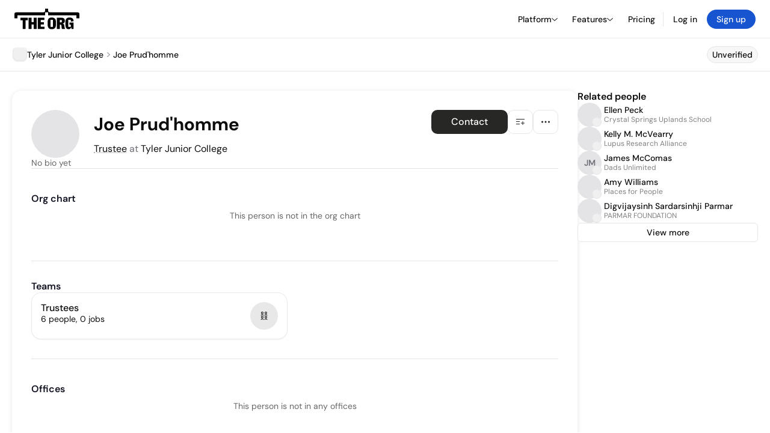

--- FILE ---
content_type: text/html; charset=utf-8
request_url: https://theorg.com/org/tyler-junior-college/org-chart/joe-prudhomme
body_size: 20914
content:
<!DOCTYPE html><html class="no-js no-touch" lang="en"><head><link rel="apple-touch-icon" href="/_next/static/media/apple-touch-icon.64259cfd.png"/><link rel="dns-prefetch" href="https://cdn.theorg.com"/><link rel="preconnect" href="https://cdn.theorg.com"/><title>Joe Prud&#x27;homme - Trustee at Tyler Junior College | The Org</title><meta name="viewport" content="width=device-width, initial-scale=1, maximum-scale=1.0, user-scalable=no"/><meta charSet="utf-8"/><meta name="mobile-web-app-capable" content="yes"/><meta name="apple-mobile-web-app-capable" content="yes"/><meta name="apple-mobile-web-app-status-bar-style" content="default"/><link rel="apple-touch-icon" href="/_next/static/media/apple-touch-icon.64259cfd.png"/><meta name="robots" content="all"/><meta name="description" content="View Joe Prud&#x27;homme at Tyler Junior College on The Org"/><meta name="thumbnail" content="https://cdn.theorg.com/3a4d1048-ff67-42a2-8d68-c762d8bb5138_medium.jpg"/><meta itemProp="name" content="Joe Prud&#x27;homme - Trustee at Tyler Junior College | The Org"/><meta itemProp="description" content="View Joe Prud&#x27;homme at Tyler Junior College on The Org"/><meta itemProp="image" content="https://cdn.theorg.com/og/position?name=Joe+Prud%27homme&amp;image=https%3A%2F%2Fcdn.theorg.com%2F3a4d1048-ff67-42a2-8d68-c762d8bb5138_thumb.jpg&amp;position=Trustee&amp;company=Tyler+Junior+College&amp;logo=https%3A%2F%2Fcdn.theorg.com%2Ffc28961a-7e45-4f3d-8601-2de983219da9_thumb.jpg"/><meta name="twitter:card" content="summary_large_image"/><meta name="twitter:site" content="@theorghq"/><meta name="twitter:title" content="Joe Prud&#x27;homme - Trustee at Tyler Junior College | The Org"/><meta name="twitter:description" content="View Joe Prud&#x27;homme at Tyler Junior College on The Org"/><meta name="twitter:creator" content="@theorghq"/><meta name="twitter:image" content="https://cdn.theorg.com/og/position?name=Joe+Prud%27homme&amp;image=https%3A%2F%2Fcdn.theorg.com%2F3a4d1048-ff67-42a2-8d68-c762d8bb5138_thumb.jpg&amp;position=Trustee&amp;company=Tyler+Junior+College&amp;logo=https%3A%2F%2Fcdn.theorg.com%2Ffc28961a-7e45-4f3d-8601-2de983219da9_thumb.jpg"/><meta property="twitter:url" content="https://theorg.com/org/tyler-junior-college/org-chart/joe-prudhomme"/><meta property="og:title" content="Joe Prud&#x27;homme - Trustee at Tyler Junior College | The Org"/><meta property="og:type" content="website"/><meta property="og:url" content="https://theorg.com/org/tyler-junior-college/org-chart/joe-prudhomme"/><link rel="canonical" href="https://theorg.com/org/tyler-junior-college/org-chart/joe-prudhomme"/><meta property="og:image" content="https://cdn.theorg.com/og/position?name=Joe+Prud%27homme&amp;image=https%3A%2F%2Fcdn.theorg.com%2F3a4d1048-ff67-42a2-8d68-c762d8bb5138_thumb.jpg&amp;position=Trustee&amp;company=Tyler+Junior+College&amp;logo=https%3A%2F%2Fcdn.theorg.com%2Ffc28961a-7e45-4f3d-8601-2de983219da9_thumb.jpg"/><meta property="og:image:width" content="2048"/><meta property="og:image:height" content="1200"/><meta property="og:description" content="View Joe Prud&#x27;homme at Tyler Junior College on The Org"/><meta property="og:site_name" content="THE ORG"/><meta property="fb:app_id" content="330925187371615"/><script id="org-amp-script" type="application/ld+json">{"@context":"https://schema.org","@type":"ProfilePage","breadcrumbs":{"@context":"https://schema.org","@type":"BreadcrumbList","itemListElement":[{"@type":"ListItem","position":1,"name":"Tyler Junior College","item":"https://theorg.com/org/tyler-junior-college"},{"@type":"ListItem","position":2,"name":"Joe Prud'homme"}]},"mainEntity":{"@context":"https://schema.org","@type":"Person","image":"https://cdn.theorg.com/3a4d1048-ff67-42a2-8d68-c762d8bb5138_medium.jpg","name":"Joe Prud'homme","jobTitle":"Trustee","description":"","sameAs":[],"worksFor":{"@context":"https://schema.org","@type":"Organization","name":"Tyler Junior College","legalName":"Tyler Junior College","logo":{"@type":"ImageObject","url":"https://cdn.theorg.com/fc28961a-7e45-4f3d-8601-2de983219da9_medium.jpg"}}}}</script><link rel="dns-prefetch" href="https://cdn.theorg.com"/><link rel="preconnect" href="https://cdn.theorg.com"/><link rel="preload" href="https://cdn.theorg.com/3a4d1048-ff67-42a2-8d68-c762d8bb5138_thumb.jpg" as="image"/><meta name="next-head-count" content="37"/><style>
        /* Branding on the banner */
          a#CybotCookiebotDialogPoweredbyCybot,
          div#CybotCookiebotDialogPoweredByText,
          div#CybotCookiebotDialogHeader {
            display: none;
          }

          /* Branding on the Privacy trigger */
          #CookiebotWidget .CookiebotWidget-body .CookiebotWidget-main-logo {
              display: none;
          }
      </style><link rel="preconnect" href="https://consentcdn.cookiebot.com/"/><script async="" id="Cookiebot" src="https://consent.cookiebot.com/uc.js" data-cbid="46b327ce-c3bf-4c3a-94d7-32411fa4e7b8" type="text/javascript"></script><script id="aws-rum-script">
          (function(n,i,v,r,s,c,x,z){x=window.AwsRumClient={q:[],n:n,i:i,v:v,r:r,c:c};window[n]=function(c,p){x.q.push({c:c,p:p});};z=document.createElement('script');z.async=true;z.src=s;document.head.insertBefore(z,document.head.getElementsByTagName('script')[0]);})(
            'cwr',
            '25b33a8b-c0eb-46e6-8b46-ed0a214c9fff',
            '1.0.0-d3928f2',
            'us-west-1',
            'https://client.rum.us-east-1.amazonaws.com/1.19.0/cwr.js',
            {
              sessionSampleRate: 0.01,
              identityPoolId: "us-west-1:d68daa46-0bea-45a4-a95c-d0c514dc8de5",
              endpoint: "https://dataplane.rum.us-west-1.amazonaws.com",
              telemetries: ["errors","http"],
              allowCookies: true,
              enableXRay: false
            }
          );
        </script><link rel="preload" href="/_next/static/css/d37476114cf7a1d8.css?dpl=6929a70ea06082000878764d" as="style"/><link rel="stylesheet" href="/_next/static/css/d37476114cf7a1d8.css?dpl=6929a70ea06082000878764d" data-n-g=""/><link rel="preload" href="/_next/static/css/a75a47edc11b9300.css?dpl=6929a70ea06082000878764d" as="style"/><link rel="stylesheet" href="/_next/static/css/a75a47edc11b9300.css?dpl=6929a70ea06082000878764d" data-n-p=""/><link rel="preload" href="/_next/static/css/6827c66ecf3019ca.css?dpl=6929a70ea06082000878764d" as="style"/><link rel="stylesheet" href="/_next/static/css/6827c66ecf3019ca.css?dpl=6929a70ea06082000878764d" data-n-p=""/><link rel="preload" href="/_next/static/css/c4f610a9316dd176.css?dpl=6929a70ea06082000878764d" as="style"/><link rel="stylesheet" href="/_next/static/css/c4f610a9316dd176.css?dpl=6929a70ea06082000878764d"/><link rel="preload" href="/_next/static/css/f6cd5d3474c8b566.css?dpl=6929a70ea06082000878764d" as="style"/><link rel="stylesheet" href="/_next/static/css/f6cd5d3474c8b566.css?dpl=6929a70ea06082000878764d"/><link rel="preload" href="/_next/static/css/d27f2f481e33016b.css?dpl=6929a70ea06082000878764d" as="style"/><link rel="stylesheet" href="/_next/static/css/d27f2f481e33016b.css?dpl=6929a70ea06082000878764d"/><link rel="preload" href="/_next/static/css/d94723060406447d.css?dpl=6929a70ea06082000878764d" as="style"/><link rel="stylesheet" href="/_next/static/css/d94723060406447d.css?dpl=6929a70ea06082000878764d"/><link rel="preload" href="/_next/static/css/26cf048982ed5753.css?dpl=6929a70ea06082000878764d" as="style"/><link rel="stylesheet" href="/_next/static/css/26cf048982ed5753.css?dpl=6929a70ea06082000878764d"/><noscript data-n-css=""></noscript><script defer="" nomodule="" src="/_next/static/chunks/polyfills-42372ed130431b0a.js?dpl=6929a70ea06082000878764d"></script><script defer="" src="/_next/static/chunks/6806-a905dee1ce8dfe52.js?dpl=6929a70ea06082000878764d"></script><script defer="" src="/_next/static/chunks/8452.050a3469170bcf77.js?dpl=6929a70ea06082000878764d"></script><script defer="" src="/_next/static/chunks/5403-a2f88b28d3ba5378.js?dpl=6929a70ea06082000878764d"></script><script defer="" src="/_next/static/chunks/5734-e53e73a6a6a19f8f.js?dpl=6929a70ea06082000878764d"></script><script defer="" src="/_next/static/chunks/595-2479b77802ac3f83.js?dpl=6929a70ea06082000878764d"></script><script defer="" src="/_next/static/chunks/8036-f6bde0eb3d00d7ae.js?dpl=6929a70ea06082000878764d"></script><script defer="" src="/_next/static/chunks/6666-78d6d82f48cd7ffd.js?dpl=6929a70ea06082000878764d"></script><script defer="" src="/_next/static/chunks/894-8d282359818beb05.js?dpl=6929a70ea06082000878764d"></script><script defer="" src="/_next/static/chunks/1585-65539afad47e1ded.js?dpl=6929a70ea06082000878764d"></script><script defer="" src="/_next/static/chunks/6744-55c02777c15d00d4.js?dpl=6929a70ea06082000878764d"></script><script defer="" src="/_next/static/chunks/880.38a874a2e5ca932f.js?dpl=6929a70ea06082000878764d"></script><script defer="" src="/_next/static/chunks/5594.fb6aa81946b3f801.js?dpl=6929a70ea06082000878764d"></script><script defer="" src="/_next/static/chunks/5675-d6125e4f7c7f0001.js?dpl=6929a70ea06082000878764d"></script><script defer="" src="/_next/static/chunks/8837-23e253c3c325f46c.js?dpl=6929a70ea06082000878764d"></script><script defer="" src="/_next/static/chunks/8394-e0c58b636c057564.js?dpl=6929a70ea06082000878764d"></script><script defer="" src="/_next/static/chunks/956-11b005fb92821045.js?dpl=6929a70ea06082000878764d"></script><script defer="" src="/_next/static/chunks/2930-6e1b868cabeaf073.js?dpl=6929a70ea06082000878764d"></script><script defer="" src="/_next/static/chunks/4298-c66791bcc95dd0f4.js?dpl=6929a70ea06082000878764d"></script><script defer="" src="/_next/static/chunks/3921-7aa589a10fa50934.js?dpl=6929a70ea06082000878764d"></script><script defer="" src="/_next/static/chunks/115-c847a14428f0be6f.js?dpl=6929a70ea06082000878764d"></script><script defer="" src="/_next/static/chunks/6000-6dcb13366cabeade.js?dpl=6929a70ea06082000878764d"></script><script defer="" src="/_next/static/chunks/2291-133af90a3a542e0b.js?dpl=6929a70ea06082000878764d"></script><script defer="" src="/_next/static/chunks/1316-4ab3e348a21f4a53.js?dpl=6929a70ea06082000878764d"></script><script defer="" src="/_next/static/chunks/3945-f36399c103ea8d8a.js?dpl=6929a70ea06082000878764d"></script><script defer="" src="/_next/static/chunks/185-7afa12c1d54e6e87.js?dpl=6929a70ea06082000878764d"></script><script defer="" src="/_next/static/chunks/6815-d6d097265877b587.js?dpl=6929a70ea06082000878764d"></script><script defer="" src="/_next/static/chunks/4736-383a5f1b8be5aa9c.js?dpl=6929a70ea06082000878764d"></script><script defer="" src="/_next/static/chunks/1737-ae2bd169bd79adae.js?dpl=6929a70ea06082000878764d"></script><script defer="" src="/_next/static/chunks/2053-a930cb62c326530b.js?dpl=6929a70ea06082000878764d"></script><script defer="" src="/_next/static/chunks/4454-6a581727fce1ef6d.js?dpl=6929a70ea06082000878764d"></script><script defer="" src="/_next/static/chunks/2593-9ca2d2181e5faac0.js?dpl=6929a70ea06082000878764d"></script><script defer="" src="/_next/static/chunks/2025-1a5d2a8d1bc479d3.js?dpl=6929a70ea06082000878764d"></script><script src="/_next/static/chunks/webpack-ad6f4094e136a63b.js?dpl=6929a70ea06082000878764d" defer=""></script><script src="/_next/static/chunks/framework-94bd750d1b93951a.js?dpl=6929a70ea06082000878764d" defer=""></script><script src="/_next/static/chunks/main-74094d879c87e720.js?dpl=6929a70ea06082000878764d" defer=""></script><script src="/_next/static/chunks/pages/_app-d2e0a9c2024fd87f.js?dpl=6929a70ea06082000878764d" defer=""></script><script src="/_next/static/chunks/972-bd34e6665b060a07.js?dpl=6929a70ea06082000878764d" defer=""></script><script src="/_next/static/chunks/1664-097cf1773184f113.js?dpl=6929a70ea06082000878764d" defer=""></script><script src="/_next/static/chunks/2765-e66ae06e9c023488.js?dpl=6929a70ea06082000878764d" defer=""></script><script src="/_next/static/chunks/7887-7069638910a709de.js?dpl=6929a70ea06082000878764d" defer=""></script><script src="/_next/static/chunks/8806-efa23fdac2ff1976.js?dpl=6929a70ea06082000878764d" defer=""></script><script src="/_next/static/chunks/9368-0236eaab4cd842e1.js?dpl=6929a70ea06082000878764d" defer=""></script><script src="/_next/static/chunks/4906-115b9b6e02073cc5.js?dpl=6929a70ea06082000878764d" defer=""></script><script src="/_next/static/chunks/3537-fd6e726f4d672916.js?dpl=6929a70ea06082000878764d" defer=""></script><script src="/_next/static/chunks/4712-bb26b6e186408809.js?dpl=6929a70ea06082000878764d" defer=""></script><script src="/_next/static/chunks/5041-e221f794f9a8121d.js?dpl=6929a70ea06082000878764d" defer=""></script><script src="/_next/static/chunks/8514-8f1a908b5cf6b516.js?dpl=6929a70ea06082000878764d" defer=""></script><script src="/_next/static/chunks/1867-06e15a3f8945d808.js?dpl=6929a70ea06082000878764d" defer=""></script><script src="/_next/static/chunks/1033-c75e4c5fc583579a.js?dpl=6929a70ea06082000878764d" defer=""></script><script src="/_next/static/chunks/7582-13ae22d41292e6e4.js?dpl=6929a70ea06082000878764d" defer=""></script><script src="/_next/static/chunks/3330-6b2f408e8911b4c8.js?dpl=6929a70ea06082000878764d" defer=""></script><script src="/_next/static/chunks/1459-d1da170b12f3ebb6.js?dpl=6929a70ea06082000878764d" defer=""></script><script src="/_next/static/chunks/3587-488fbb3ddcd9bba1.js?dpl=6929a70ea06082000878764d" defer=""></script><script src="/_next/static/chunks/4968-e65f17d53e4f1f30.js?dpl=6929a70ea06082000878764d" defer=""></script><script src="/_next/static/chunks/5936-a7c6729686639286.js?dpl=6929a70ea06082000878764d" defer=""></script><script src="/_next/static/chunks/1145-8fb2e30a7313d7f0.js?dpl=6929a70ea06082000878764d" defer=""></script><script src="/_next/static/chunks/2910-9417df9fe5d394ff.js?dpl=6929a70ea06082000878764d" defer=""></script><script src="/_next/static/chunks/9830-567599cb4eb76545.js?dpl=6929a70ea06082000878764d" defer=""></script><script src="/_next/static/chunks/7190-eb527df2a04db698.js?dpl=6929a70ea06082000878764d" defer=""></script><script src="/_next/static/chunks/9850-c0306a8fdb740265.js?dpl=6929a70ea06082000878764d" defer=""></script><script src="/_next/static/chunks/1482-fcf0b127cb7149e5.js?dpl=6929a70ea06082000878764d" defer=""></script><script src="/_next/static/chunks/pages/org/%5BcompanySlug%5D/org-chart/%5BpositionSlug%5D-207e0c6932a2406b.js?dpl=6929a70ea06082000878764d" defer=""></script><script src="/_next/static/78k8fwpfnb-toXltvJpfR/_buildManifest.js?dpl=6929a70ea06082000878764d" defer=""></script><script src="/_next/static/78k8fwpfnb-toXltvJpfR/_ssgManifest.js?dpl=6929a70ea06082000878764d" defer=""></script><style data-styled="" data-styled-version="5.3.6">@font-face{font-family:'DMSans';src:url('https://cdn.theorg.com/fonts/DMSans-Variable.woff2') format('woff2');font-weight:100 1000;font-style:normal;font-display:swap;}/*!sc*/
@font-face{font-family:'Inter';src:url('https://cdn.theorg.com/fonts/Inter/Regular/Inter-Regular.woff2') format('woff2'),url('https://cdn.theorg.com/fonts/Inter/Regular/Inter-Regular.woff') format('woff');font-weight:400;font-style:normal;font-display:swap;}/*!sc*/
@font-face{font-family:'Inter';src:url('https://cdn.theorg.com/fonts/Inter/Italic/Inter-Italic.woff2') format('woff2'),url('https://cdn.theorg.com/fonts/Inter/Italic/Inter-Italic.woff') format('woff');font-weight:400;font-style:italic;font-display:swap;}/*!sc*/
@font-face{font-family:'Inter';src:url('https://cdn.theorg.com/fonts/Inter/Medium/Inter-Medium.woff2') format('woff2'),url('https://cdn.theorg.com/fonts/Inter/Medium/Inter-Medium.woff') format('woff');font-weight:500;font-style:normal;font-display:swap;}/*!sc*/
@font-face{font-family:'Inter';src:url("https://cdn.theorg.com/fonts/Inter/SemiBold/Inter-SemiBold.woff2") format("woff2"),url("https://cdn.theorg.com/fonts/Inter/SemiBold/Inter-SemiBold.woff") format("woff");font-weight:600;font-style:normal;font-display:swap;}/*!sc*/
@font-face{font-family:'Inter';src:url('https://cdn.theorg.com/fonts/Inter/Bold/Inter-Bold.woff2') format('woff2'),url('https://cdn.theorg.com/fonts/Inter/Bold/Inter-Bold.woff') format('woff');font-weight:700;font-style:normal;font-display:swap;}/*!sc*/
@font-face{font-family:'Inter';src:url('https://cdn.theorg.com/fonts/Inter/Black/Inter-Black.woff2') format('woff2'),url('https://cdn.theorg.com/fonts/Inter/Black/Inter-Black.woff') format('woff');font-weight:900;font-style:normal;font-display:swap;}/*!sc*/
@font-face{font-family:'PP Right Grotesk';font-style:normal;font-weight:900;font-display:swap;src:url('https://cdn.theorg.com/fonts/PPRightGrotesk/Black/PPRightGrotesk-CompactBlack.woff2') format('woff2'),url('https://cdn.theorg.com/fonts/PPRightGrotesk/Black/PPRightGrotesk-CompactBlack.woff') format('woff');}/*!sc*/
@font-face{font-family:'PP Right Grotesk';font-style:italic;font-weight:900;font-display:swap;src:url('https://cdn.theorg.com/fonts/PPRightGrotesk/Italic/PPRightGrotesk-SpatialBlackItalic.woff2') format('woff2'),url('https://cdn.theorg.com/fonts/PPRightGrotesk/Italic/PPRightGrotesk-SpatialBlackItalic.woff') format('woff');}/*!sc*/
@font-face{font-family:'Space Mono';font-style:normal;font-weight:400;font-display:swap;src:url('https://cdn.theorg.com/fonts/SpaceMono/space-mono-v12-latin-regular.woff2') format('woff2'),url('https://cdn.theorg.com/fonts/SpaceMono/space-mono-v12-latin-regular.woff') format('woff'),url('https://cdn.theorg.com/fonts/SpaceMono/space-mono-v12-latin-regular.ttf') format('truetype');}/*!sc*/
@font-face{font-family:'Inter';font-style:normal;font-weight:400;font-display:swap;src:url("https://cdn.theorg.com/fonts/Inter/Regular/Inter-Regular.woff2") format("woff2"),url("https://cdn.theorg.com/fonts/Inter/Regular/Inter-Regular.woff") format("woff");}/*!sc*/
@font-face{font-family:'Inter';font-style:italic;font-weight:400;font-display:swap;src:url("https://cdn.theorg.com/fonts/Inter/Italic/Inter-Italic.woff2") format("woff2"),url("https://cdn.theorg.com/fonts/Inter/Italic/Inter-Italic.woff") format("woff");}/*!sc*/
@font-face{font-family:'Inter';font-style:normal;font-weight:500;font-display:swap;src:url("https://cdn.theorg.com/fonts/Inter/Medium/Inter-Medium.woff2") format("woff2"),url("https://cdn.theorg.com/fonts/Inter/Medium/Inter-Medium.woff") format("woff");}/*!sc*/
@font-face{font-family:'Inter';font-style:normal;font-weight:600;font-display:swap;src:url("https://cdn.theorg.com/fonts/Inter/SemiBold/Inter-SemiBold.woff2") format("woff2"),url("https://cdn.theorg.com/fonts/Inter/SemiBold/Inter-SemiBold.woff") format("woff");}/*!sc*/
@font-face{font-family:'Inter';font-style:normal;font-weight:700;font-display:swap;src:url("https://cdn.theorg.com/fonts/Inter/Bold/Inter-Bold.woff2") format("woff2"),url("https://cdn.theorg.com/fonts/Inter/Bold/Inter-Bold.woff") format("woff");}/*!sc*/
@font-face{font-family:'Inter';font-style:normal;font-weight:900;font-display:swap;src:url("https://cdn.theorg.com/fonts/Inter/Black/Inter-Black.woff2") format("woff2"),url("https://cdn.theorg.com/fonts/Inter/Black/Inter-Black.woff") format("woff");}/*!sc*/
@font-face{font-family:'PP Editorial New';font-style:normal;font-weight:400;font-display:swap;src:url('https://cdn.theorg.com/fonts/PPEditorialNew/PPEditorialNew-Regular.woff2') format('woff2'),url('https://cdn.theorg.com/fonts/PPEditorialNew/PPEditorialNew-Regular.woff') format('woff');}/*!sc*/
@font-face{font-family:'Instrument Serif';font-style:normal;font-weight:400;font-display:swap;src:url('https://cdn.theorg.com/fonts/InstrumentSerif/InstrumentSerif-Regular.woff2') format('woff2'),url('https://cdn.theorg.com/fonts/InstrumentSerif/InstrumentSerif-Regular.woff') format('woff');}/*!sc*/
@font-face{font-family:'Instrument Sans';font-style:normal;font-weight:400;font-display:swap;src:url('https://cdn.theorg.com/fonts/InstrumentSans/InstrumentSans-Regular.woff2') format('woff2'),url('https://cdn.theorg.com/fonts/InstrumentSans/InstrumentSans-Regular.woff') format('woff');}/*!sc*/
@font-face{font-family:'Inter Display';font-style:normal;font-weight:400;font-display:swap;src:url('https://cdn.theorg.com/fonts/Inter/InterDisplay-Regular.woff2') format('woff2');}/*!sc*/
@font-face{font-family:'Inter Display';font-style:normal;font-weight:500;font-display:swap;src:url('https://cdn.theorg.com/fonts/Inter/InterDisplay-Medium.woff2') format('woff2');}/*!sc*/
@font-face{font-family:'Inter Display';font-style:normal;font-weight:600;font-display:swap;src:url('https://cdn.theorg.com/fonts/Inter/InterDisplay-SemiBold.woff2') format('woff2');}/*!sc*/
@font-face{font-family:'Inter Display';font-style:normal;font-weight:700;font-display:swap;src:url('https://cdn.theorg.com/fonts/Inter/InterDisplay-Bold.woff2') format('woff2');}/*!sc*/
html{color:hsl(0,0%,5%);font-size:16px;font-family:'DMSans',sans-serif;box-sizing:border-box;-webkit-font-smoothing:antialiased;text-rendering:optimizeLegibility;-moz-osx-font-smoothing:grayscale;line-height:1.15;-webkit-text-size-adjust:100%;}/*!sc*/
body{margin:0;background-color:hsl(0,0%,100%);-webkit-tap-highlight-color:transparent;overflow-x:hidden;}/*!sc*/
*,*::before,*::after{-webkit-box-sizing:inherit;box-sizing:inherit;}/*!sc*/
img{image-rendering:-webkit-optimize-contrast;}/*!sc*/
@media (-webkit-min-device-pixel-ratio:2),(min-resolution:192dpi){img{image-rendering:auto;}}/*!sc*/
button,a{-webkit-appearance:none;-moz-appearance:none;-webkit-appearance:none;-moz-appearance:none;appearance:none;margin:0;padding:0;border-width:0;background:none;-webkit-text-decoration:none;text-decoration:none;font-size:inherit;outline:none;}/*!sc*/
button:hover,a:hover{cursor:pointer;}/*!sc*/
a{color:#0F4BE5;}/*!sc*/
button{font-family:'DMSans',sans-serif;overflow:visible;}/*!sc*/
button::-moz-focus-inner{border:0;padding:0;}/*!sc*/
input:-webkit-autofill,input:-webkit-autofill:hover,input:-webkit-autofill:focus,input:-webkit-autofill:active{-webkit-transition:color 9999s ease-out,background-color 9999s ease-out;transition:color 9999s ease-out,background-color 9999s ease-out;-webkit-transition-delay:9999s;transition-delay:9999s;}/*!sc*/
input::-webkit-input-placeholder{line-height:normal !important;}/*!sc*/
input{font-family:'DMSans',sans-serif;}/*!sc*/
input[type="search"]::-webkit-search-decoration,input[type="search"]::-webkit-search-cancel-button,input[type="search"]::-webkit-search-results-button,input[type="search"]::-webkit-search-results-decoration{-webkit-appearance:none;}/*!sc*/
hr{display:block;height:1px;border:0;border-top:1px solid #eaeaeb;margin:1em 0;padding:0;box-sizing:content-box;overflow:visible;}/*!sc*/
audio,canvas,iframe,img,svg,video{vertical-align:middle;}/*!sc*/
fieldset{border:0;margin:0;padding:0;}/*!sc*/
textarea{resize:vertical;font-family:inherit;}/*!sc*/
select{background:inherit;}/*!sc*/
.ios-fix{position:fixed;left:0;right:0;}/*!sc*/
#_hj_feedback_container{z-index:600;position:relative;}/*!sc*/
.browserupgrade{margin:0.2em 0;background:#ccc;color:#0a0a0b;padding:0.2em 0;}/*!sc*/
.ReactCrop{background-color:transparent;border:1px solid white;}/*!sc*/
.ReactCrop__image{max-height:50vh;}/*!sc*/
@-webkit-keyframes react-loading-skeleton{100%{-webkit-transform:translateX(100%);-ms-transform:translateX(100%);transform:translateX(100%);}}/*!sc*/
@keyframes react-loading-skeleton{100%{-webkit-transform:translateX(100%);-ms-transform:translateX(100%);transform:translateX(100%);}}/*!sc*/
.react-loading-skeleton{--base-color:#ebebeb;--highlight-color:#f8f8f8;--animation-duration:1.5s;--animation-direction:normal;--pseudo-element-display:block;background-color:var(--base-color);width:100%;border-radius:0.25rem;display:-webkit-inline-box;display:-webkit-inline-flex;display:-ms-inline-flexbox;display:inline-flex;line-height:1;position:relative;-webkit-user-select:none;-moz-user-select:none;-ms-user-select:none;user-select:none;overflow:hidden;}/*!sc*/
.react-loading-skeleton::after{content:' ';display:var(--pseudo-element-display);position:absolute;top:0;left:0;right:0;height:100%;background-repeat:no-repeat;background-image:linear-gradient( 90deg,var(--base-color),var(--highlight-color),var(--base-color) );-webkit-transform:translateX(-100%);-ms-transform:translateX(-100%);transform:translateX(-100%);-webkit-animation-name:react-loading-skeleton;animation-name:react-loading-skeleton;-webkit-animation-direction:var(--animation-direction);animation-direction:var(--animation-direction);-webkit-animation-duration:var(--animation-duration);animation-duration:var(--animation-duration);-webkit-animation-timing-function:ease-in-out;animation-timing-function:ease-in-out;-webkit-animation-iteration-count:infinite;animation-iteration-count:infinite;}/*!sc*/
@media (prefers-reduced-motion){.react-loading-skeleton{--pseudo-element-display:none;}}/*!sc*/
.grecaptcha-badge{visibility:hidden !important;}/*!sc*/
data-styled.g1[id="sc-global-irXcJl1"]{content:"sc-global-irXcJl1,"}/*!sc*/
.jcPqlu{margin:0;font-size:16px;line-height:1;text-align:start;font-weight:400;color:hsl(0,0%,5%);white-space:pre-wrap;}/*!sc*/
.gDIsPF{margin:0;font-size:14px;line-height:1;text-align:start;font-weight:500;color:hsl(0,0%,5%);white-space:pre-wrap;}/*!sc*/
.ghVvoR{margin:0;font-size:16px;line-height:1;text-align:start;font-weight:700;color:hsl(0,0%,5%);white-space:pre-wrap;}/*!sc*/
data-styled.g2[id="sc-50ad6258-0"]{content:"jcPqlu,gDIsPF,ghVvoR,"}/*!sc*/
.iA-DRcw .lazy-load-image-background.opacity{opacity:0;}/*!sc*/
.iA-DRcw .lazy-load-image-background.opacity.lazy-load-image-loaded{opacity:1;-webkit-transition:opacity 0.175s;transition:opacity 0.175s;}/*!sc*/
data-styled.g24[id="sc-6f3e284-0"]{content:"iA-DRcw,"}/*!sc*/
.brtnyL{height:100%;width:100%;}/*!sc*/
data-styled.g25[id="sc-6f3e284-1"]{content:"brtnyL,"}/*!sc*/
.iPsfJV{display:-webkit-box;display:-webkit-flex;display:-ms-flexbox;display:flex;position:relative;overflow:visible !important;-webkit-box-pack:center;-webkit-justify-content:center;-ms-flex-pack:center;justify-content:center;-webkit-align-items:center;-webkit-box-align:center;-ms-flex-align:center;align-items:center;width:calc(3 * 8px);height:calc(3 * 8px);border-radius:8px;background-color:#f0f0f0;-webkit-flex-shrink:0;-ms-flex-negative:0;flex-shrink:0;color:white;}/*!sc*/
.eHZNEo{display:-webkit-box;display:-webkit-flex;display:-ms-flexbox;display:flex;position:relative;overflow:visible !important;-webkit-box-pack:center;-webkit-justify-content:center;-ms-flex-pack:center;justify-content:center;-webkit-align-items:center;-webkit-box-align:center;-ms-flex-align:center;align-items:center;width:calc(2 * 8px);height:calc(2 * 8px);border-radius:5px;background-color:#f0f0f0;-webkit-flex-shrink:0;-ms-flex-negative:0;flex-shrink:0;color:white;}/*!sc*/
data-styled.g26[id="sc-b0dd8cd4-0"]{content:"iPsfJV,eHZNEo,"}/*!sc*/
.gIHpSk{border:1px solid #e4e4e7;border-radius:8px;width:calc(3 * 8px);height:calc(3 * 8px);}/*!sc*/
.cUJCEp{border:1px solid #e4e4e7;border-radius:5px;width:calc(2 * 8px);height:calc(2 * 8px);}/*!sc*/
data-styled.g27[id="sc-b0dd8cd4-1"]{content:"gIHpSk,cUJCEp,"}/*!sc*/
.hiKScL{position:-webkit-sticky;position:sticky;z-index:30;top:var(--header-height);width:100%;-webkit-clip-path:inset(0 0 -10px 0);clip-path:inset(0 0 -10px 0);-webkit-backdrop-filter:saturate(180%) blur(24px);backdrop-filter:saturate(180%) blur(24px);background:rgba(255,255,255,0.95);border-bottom:1px solid hsla(0,0%,0%,0.1);-webkit-backdrop-filter:saturate(180%) blur(20px);-webkit-backdrop-filter:blur(10px);backdrop-filter:blur(10px);background:rgba(255,255,255,0.87);}/*!sc*/
data-styled.g34[id="sc-d6ce5479-0"]{content:"hiKScL,"}/*!sc*/
.juYHcW{min-height:54px;padding:0;display:-webkit-box;display:-webkit-flex;display:-ms-flexbox;display:flex;-webkit-align-items:center;-webkit-box-align:center;-ms-flex-align:center;align-items:center;-webkit-box-pack:justify;-webkit-justify-content:space-between;-ms-flex-pack:justify;justify-content:space-between;margin:auto;box-sizing:content-box;position:relative;}/*!sc*/
.juYHcW::after{content:'';position:absolute;top:0;bottom:0;right:0;width:20px;background:linear-gradient(to left,rgba(255,255,255,0.95),transparent);pointer-events:none;z-index:1;}/*!sc*/
@media (--bp-desktop){.juYHcW{padding:2px 24px 3px;}}/*!sc*/
.juYHcW > *{box-sizing:border-box;}/*!sc*/
data-styled.g35[id="sc-d6ce5479-1"]{content:"juYHcW,"}/*!sc*/
.fDDchg{-webkit-flex:1;-ms-flex:1;flex:1;min-width:0;position:relative;}/*!sc*/
.fDDchg::after{content:'';position:absolute;top:0;bottom:0;right:0;width:20px;background:linear-gradient(to left,rgba(255,255,255,0.95),transparent);pointer-events:none;z-index:1;}/*!sc*/
data-styled.g36[id="sc-d6ce5479-2"]{content:"fDDchg,"}/*!sc*/
.lgAXAm{font-size:var(--fs-3);list-style:none;display:-webkit-box;display:-webkit-flex;display:-ms-flexbox;display:flex;padding:0 0 0 21px;margin:0;-webkit-align-items:center;-webkit-box-align:center;-ms-flex-align:center;align-items:center;gap:4px;white-space:nowrap;overflow-x:auto;-ms-overflow-style:none;}/*!sc*/
.lgAXAm::-webkit-scrollbar{display:none;}/*!sc*/
.lgAXAm > li{display:-webkit-box;display:-webkit-flex;display:-ms-flexbox;display:flex;-webkit-align-items:center;-webkit-box-align:center;-ms-flex-align:center;align-items:center;gap:4px;-webkit-flex-shrink:0;-ms-flex-negative:0;flex-shrink:0;}/*!sc*/
.lgAXAm > li:hover a{-webkit-text-decoration:underline;text-decoration:underline;color:var(--neutral-100);}/*!sc*/
.lgAXAm > li:last-child:not(:first-child){color:#6f7179;padding-right:20px;}/*!sc*/
.lgAXAm > li:last-child:not(:first-child) a{color:#6f7179;}/*!sc*/
.lgAXAm > li:first-child > svg{display:none;}/*!sc*/
data-styled.g37[id="sc-d6ce5479-3"]{content:"lgAXAm,"}/*!sc*/
.eTyXFC{font-size:14px;font-weight:500;color:hsl(0,0%,5%);}/*!sc*/
data-styled.g38[id="sc-d6ce5479-4"]{content:"eTyXFC,"}/*!sc*/
.iLzVGC{display:-webkit-box;display:-webkit-flex;display:-ms-flexbox;display:flex;gap:8px;-webkit-align-items:center;-webkit-box-align:center;-ms-flex-align:center;align-items:center;}/*!sc*/
data-styled.g39[id="sc-d6ce5479-5"]{content:"iLzVGC,"}/*!sc*/
.jlrxdC{white-space:nowrap !important;}/*!sc*/
data-styled.g40[id="sc-d6ce5479-6"]{content:"jlrxdC,"}/*!sc*/
.RJWRA{padding-left:20px;padding-right:20px;margin:0 auto;max-width:1288px;box-sizing:content-box;}/*!sc*/
@media (min-width:992px){.RJWRA{padding-left:20px;padding-right:20px;}}/*!sc*/
.RJWRA > *{box-sizing:border-box;}/*!sc*/
data-styled.g47[id="sc-b3d4c3-0"]{content:"RJWRA,"}/*!sc*/
.jHkhlk{display:grid;-webkit-align-items:center;-webkit-box-align:center;-ms-flex-align:center;align-items:center;grid-template-areas:'leftCol topRow' 'leftCol bottomRow';grid-row-gap:4px;grid-column-gap:12px;grid-template-columns:fit-content(100%) 1fr;}/*!sc*/
data-styled.g48[id="sc-fd87ca3d-0"]{content:"jHkhlk,"}/*!sc*/
.ebZEAX{grid-area:leftCol;grid-row-start:1;grid-row-end:3;}/*!sc*/
data-styled.g49[id="sc-fd87ca3d-1"]{content:"ebZEAX,"}/*!sc*/
.igAIRr{grid-area:topRow;}/*!sc*/
data-styled.g50[id="sc-fd87ca3d-2"]{content:"igAIRr,"}/*!sc*/
.jDgtpS{grid-area:bottomRow;}/*!sc*/
data-styled.g51[id="sc-fd87ca3d-3"]{content:"jDgtpS,"}/*!sc*/
.iMYCZz{font-family:'DMSans',sans-serif;font-size:14px;color:#21201c;font-weight:500;}/*!sc*/
.ioiLCM{font-family:'DMSans',sans-serif;font-size:14px;color:hsl(0,0%,5%);font-weight:500;}/*!sc*/
.bIvvcj{font-family:'DMSans',sans-serif;font-size:16px;color:#fdfdfc;font-weight:500;}/*!sc*/
data-styled.g53[id="sc-7c43a91c-0"]{content:"iMYCZz,ioiLCM,bIvvcj,"}/*!sc*/
.eucuiP{-webkit-transition:all 0.1s ease-in-out;transition:all 0.1s ease-in-out;white-space:nowrap;cursor:pointer !important;display:-webkit-box;display:-webkit-flex;display:-ms-flexbox;display:flex;-webkit-flex-shrink:0;-ms-flex-negative:0;flex-shrink:0;-webkit-box-pack:center;-webkit-justify-content:center;-ms-flex-pack:center;justify-content:center;-webkit-align-items:center;-webkit-box-align:center;-ms-flex-align:center;align-items:center;color:#21201c;gap:8px;width:auto;height:32px;padding:0 12px;border:1px solid transparent;border-radius:6px;background:transparent;}/*!sc*/
.eucuiP svg{-webkit-flex-shrink:0;-ms-flex-negative:0;flex-shrink:0;}/*!sc*/
.eucuiP svg path{fill:hsl(0,0%,15%) !important;}/*!sc*/
.eucuiP:hover:not(:disabled){background:rgba(0,0,0,0.05);}/*!sc*/
.eucuiP:focus-visible:not(:disabled){outline:2px solid #003088;border-radius:5px;outline-offset:1px;background:rgba(0,0,0,0.05);}/*!sc*/
.eucuiP:active:not(:disabled){background:rgba(0,0,0,0.07);}/*!sc*/
.hLVOoh{-webkit-transition:all 0.1s ease-in-out;transition:all 0.1s ease-in-out;white-space:nowrap;cursor:pointer !important;display:-webkit-box;display:-webkit-flex;display:-ms-flexbox;display:flex;-webkit-flex-shrink:0;-ms-flex-negative:0;flex-shrink:0;-webkit-box-pack:center;-webkit-justify-content:center;-ms-flex-pack:center;justify-content:center;-webkit-align-items:center;-webkit-box-align:center;-ms-flex-align:center;align-items:center;color:#21201c;width:32px;height:32px;padding:0 12px;border:1px solid transparent;border-radius:6px;background:transparent;}/*!sc*/
.hLVOoh svg{-webkit-flex-shrink:0;-ms-flex-negative:0;flex-shrink:0;}/*!sc*/
.hLVOoh svg path{fill:hsl(0,0%,15%) !important;}/*!sc*/
.hLVOoh:hover:not(:disabled){background:rgba(0,0,0,0.05);}/*!sc*/
.hLVOoh:focus-visible:not(:disabled){outline:2px solid #003088;border-radius:5px;outline-offset:1px;background:rgba(0,0,0,0.05);}/*!sc*/
.hLVOoh:active:not(:disabled){background:rgba(0,0,0,0.07);}/*!sc*/
.kUVxaZ{-webkit-transition:all 0.1s ease-in-out;transition:all 0.1s ease-in-out;white-space:nowrap;cursor:pointer !important;display:-webkit-box;display:-webkit-flex;display:-ms-flexbox;display:flex;-webkit-flex-shrink:0;-ms-flex-negative:0;flex-shrink:0;-webkit-box-pack:center;-webkit-justify-content:center;-ms-flex-pack:center;justify-content:center;-webkit-align-items:center;-webkit-box-align:center;-ms-flex-align:center;align-items:center;color:hsl(0,0%,5%);gap:8px;width:auto;height:28px;padding:0 8px;border:1px solid transparent;border-radius:4px;background:#1f180021;}/*!sc*/
.kUVxaZ svg{-webkit-flex-shrink:0;-ms-flex-negative:0;flex-shrink:0;}/*!sc*/
.kUVxaZ svg path{fill:#0c0c0083 !important;}/*!sc*/
.kUVxaZ:hover:not(:disabled){background:#19140035;}/*!sc*/
.kUVxaZ:focus-visible:not(:disabled){outline:2px solid #003088;border-radius:5px;outline-offset:1px;background:#19140035;}/*!sc*/
.kUVxaZ:active:not(:disabled){background:#1915014a;}/*!sc*/
.dCbbtX{-webkit-transition:all 0.1s ease-in-out;transition:all 0.1s ease-in-out;white-space:nowrap;cursor:pointer !important;display:-webkit-box;display:-webkit-flex;display:-ms-flexbox;display:flex;-webkit-flex-shrink:0;-ms-flex-negative:0;flex-shrink:0;-webkit-box-pack:center;-webkit-justify-content:center;-ms-flex-pack:center;justify-content:center;-webkit-align-items:center;-webkit-box-align:center;-ms-flex-align:center;align-items:center;color:#fdfdfc;gap:10px;width:auto;height:40px;padding:0 20px;border:1px solid transparent;border-radius:10px;background:hsl(60,2%,15%);}/*!sc*/
.dCbbtX svg{-webkit-flex-shrink:0;-ms-flex-negative:0;flex-shrink:0;}/*!sc*/
.dCbbtX svg path{fill:hsl(0,0%,100%) !important;}/*!sc*/
.dCbbtX:hover:not(:disabled){background:hsl(60,2%,25%);}/*!sc*/
.dCbbtX:focus-visible:not(:disabled){outline:2px solid #003088;border-radius:5px;outline-offset:1px;background:hsl(60,2%,25%);}/*!sc*/
.dCbbtX:active:not(:disabled){background:#5C5B58;}/*!sc*/
.eRUmHm{-webkit-transition:all 0.1s ease-in-out;transition:all 0.1s ease-in-out;white-space:nowrap;cursor:pointer !important;display:-webkit-box;display:-webkit-flex;display:-ms-flexbox;display:flex;-webkit-flex-shrink:0;-ms-flex-negative:0;flex-shrink:0;-webkit-box-pack:center;-webkit-justify-content:center;-ms-flex-pack:center;justify-content:center;-webkit-align-items:center;-webkit-box-align:center;-ms-flex-align:center;align-items:center;color:hsl(0,0%,5%);width:40px;height:40px;padding:0 20px;border:1px solid hsl(0,0%,90%);border-radius:10px;background:white;}/*!sc*/
.eRUmHm svg{-webkit-flex-shrink:0;-ms-flex-negative:0;flex-shrink:0;}/*!sc*/
.eRUmHm svg path{fill:hsl(0,0%,15%) !important;}/*!sc*/
.eRUmHm:hover:not(:disabled){background:rgba(0,0,0,0.03);}/*!sc*/
.eRUmHm:focus-visible:not(:disabled){outline:2px solid #003088;border-radius:5px;outline-offset:1px;background:rgba(0,0,0,0.03);}/*!sc*/
.eRUmHm:active:not(:disabled){background:rgba(0,0,0,0.05);}/*!sc*/
.VnlOW{-webkit-transition:all 0.1s ease-in-out;transition:all 0.1s ease-in-out;white-space:nowrap;cursor:pointer !important;display:-webkit-box;display:-webkit-flex;display:-ms-flexbox;display:flex;-webkit-flex-shrink:0;-ms-flex-negative:0;flex-shrink:0;-webkit-box-pack:center;-webkit-justify-content:center;-ms-flex-pack:center;justify-content:center;-webkit-align-items:center;-webkit-box-align:center;-ms-flex-align:center;align-items:center;color:hsl(0,0%,5%);gap:8px;width:auto;height:32px;padding:0 12px;border:1px solid hsl(0,0%,90%);border-radius:6px;background:white;}/*!sc*/
.VnlOW svg{-webkit-flex-shrink:0;-ms-flex-negative:0;flex-shrink:0;}/*!sc*/
.VnlOW svg path{fill:hsl(0,0%,15%) !important;}/*!sc*/
.VnlOW:hover:not(:disabled){background:rgba(0,0,0,0.03);}/*!sc*/
.VnlOW:focus-visible:not(:disabled){outline:2px solid #003088;border-radius:5px;outline-offset:1px;background:rgba(0,0,0,0.03);}/*!sc*/
.VnlOW:active:not(:disabled){background:rgba(0,0,0,0.05);}/*!sc*/
data-styled.g54[id="sc-7c43a91c-1"]{content:"eucuiP,hLVOoh,kUVxaZ,dCbbtX,eRUmHm,VnlOW,"}/*!sc*/
.dEkPLV{display:-webkit-box;display:-webkit-flex;display:-ms-flexbox;display:flex;-webkit-box-pack:justify;-webkit-justify-content:space-between;-ms-flex-pack:justify;justify-content:space-between;}/*!sc*/
data-styled.g56[id="sc-6d1b0464-0"]{content:"dEkPLV,"}/*!sc*/
.jiQUNp{font-size:16px;font-weight:600;color:#111321;line-height:1.25;margin:0;padding:0;}/*!sc*/
data-styled.g57[id="sc-6d1b0464-1"]{content:"jiQUNp,"}/*!sc*/
.gPzrLB{margin:0;border-top:1px solid #E4E4E7;height:0;}/*!sc*/
.fPqrOs{margin:0;border-top:1px solid hsl(0,0%,93%);height:0;}/*!sc*/
data-styled.g63[id="sc-8111a269-0"]{content:"gPzrLB,fPqrOs,"}/*!sc*/
.iCGyqy{display:-webkit-box;display:-webkit-flex;display:-ms-flexbox;display:flex;-webkit-flex-direction:column;-ms-flex-direction:column;flex-direction:column;gap:20px;}/*!sc*/
data-styled.g81[id="sc-936c0f8e-0"]{content:"iCGyqy,"}/*!sc*/
.kQrJqW{list-style:none;padding:0;margin:0;display:-webkit-box;display:-webkit-flex;display:-ms-flexbox;display:flex;-webkit-flex-direction:column;-ms-flex-direction:column;flex-direction:column;gap:16px;}/*!sc*/
data-styled.g82[id="sc-936c0f8e-1"]{content:"kQrJqW,"}/*!sc*/
.jlTniv{font-size:18px;font-weight:600;line-height:1.25;text-align:left;margin:0;}/*!sc*/
@media (min-width:992px){.jlTniv{font-size:16px;}}/*!sc*/
data-styled.g83[id="sc-936c0f8e-2"]{content:"jlTniv,"}/*!sc*/
.hBonkk{padding:0;}/*!sc*/
data-styled.g84[id="sc-936c0f8e-3"]{content:"hBonkk,"}/*!sc*/
.gcqYBA{display:-webkit-box;display:-webkit-flex;display:-ms-flexbox;display:flex;-webkit-flex-direction:column;-ms-flex-direction:column;flex-direction:column;-webkit-align-items:center;-webkit-box-align:center;-ms-flex-align:center;align-items:center;gap:16px;}/*!sc*/
data-styled.g102[id="sc-67ff36c4-0"]{content:"gcqYBA,"}/*!sc*/
.kDRTXk{font-weight:600;font-size:14px;line-height:150%;padding-top:8px;padding-bottom:24px;color:hsl(0,0%,5%);display:-webkit-box;display:-webkit-flex;display:-ms-flexbox;display:flex;gap:8px;-webkit-align-items:center;-webkit-box-align:center;-ms-flex-align:center;align-items:center;text-align:center;font-weight:400;color:hsl(0,0%,40%);}/*!sc*/
data-styled.g103[id="sc-67ff36c4-1"]{content:"kDRTXk,"}/*!sc*/
.fFBQiZ{display:-webkit-box;display:-webkit-flex;display:-ms-flexbox;display:flex;-webkit-flex-direction:column;-ms-flex-direction:column;flex-direction:column;gap:24px;padding:32px 0;}/*!sc*/
@media (min-width:768px){.fFBQiZ{padding:40px 0;}}/*!sc*/
data-styled.g105[id="sc-1adc33ad-0"]{content:"fFBQiZ,"}/*!sc*/
.jXeZzh{display:-webkit-box;display:-webkit-flex;display:-ms-flexbox;display:flex;-webkit-box-pack:justify;-webkit-justify-content:space-between;-ms-flex-pack:justify;justify-content:space-between;-webkit-align-items:center;-webkit-box-align:center;-ms-flex-align:center;align-items:center;}/*!sc*/
data-styled.g109[id="sc-77bf5eb-0"]{content:"jXeZzh,"}/*!sc*/
.dsqbxG{display:-webkit-inline-box;display:-webkit-inline-flex;display:-ms-inline-flexbox;display:inline-flex;background:hsl(0,0%,97%);border-radius:20px;border:1px solid hsl(0,0%,90%);margin-right:20px;}/*!sc*/
.dsqbxG:hover{opacity:0.8 !important;background:hsl(0,0%,97%) !important;}/*!sc*/
data-styled.g121[id="sc-3de0d74d-0"]{content:"dsqbxG,"}/*!sc*/
.Keqr{text-align:left;min-width:100%;display:-webkit-box;display:-webkit-flex;display:-ms-flexbox;display:flex;padding:16px;background:#fff;box-shadow:0 1px 2px 0 rgba(0,0,0,0.05),inset 0 0 0 1px var(--neutral-20);border-radius:16px;-webkit-box-pack:justify;-webkit-justify-content:space-between;-ms-flex-pack:justify;justify-content:space-between;display:-webkit-box;display:-webkit-flex;display:-ms-flexbox;display:flex;gap:16px;}/*!sc*/
.Keqr:hover{background-color:hsla(0,0%,0%,0.05);}/*!sc*/
data-styled.g132[id="sc-b70b7644-0"]{content:"Keqr,"}/*!sc*/
.jDWZQV{display:-webkit-box;display:-webkit-flex;display:-ms-flexbox;display:flex;-webkit-flex-direction:column;-ms-flex-direction:column;flex-direction:column;-webkit-box-pack:justify;-webkit-justify-content:space-between;-ms-flex-pack:justify;justify-content:space-between;min-width:0;height:100%;}/*!sc*/
data-styled.g134[id="sc-b70b7644-2"]{content:"jDWZQV,"}/*!sc*/
.jbxAGc{white-space:nowrap;overflow:hidden;text-overflow:ellipsis;font-weight:500;font-size:16px;line-height:125%;-webkit-letter-spacing:0%;-moz-letter-spacing:0%;-ms-letter-spacing:0%;letter-spacing:0%;color:hsl(0,0%,5%);margin:0;}/*!sc*/
data-styled.g135[id="sc-b70b7644-3"]{content:"jbxAGc,"}/*!sc*/
.cHduyL{font-weight:400;font-size:14px;line-height:125%;-webkit-letter-spacing:0%;-moz-letter-spacing:0%;-ms-letter-spacing:0%;letter-spacing:0%;color:hsl(0,0%,5%);margin:0;}/*!sc*/
data-styled.g136[id="sc-b70b7644-4"]{content:"cHduyL,"}/*!sc*/
.CSGOy{display:-webkit-box;display:-webkit-flex;display:-ms-flexbox;display:flex;-webkit-align-items:center;-webkit-box-align:center;-ms-flex-align:center;align-items:center;-webkit-box-pack:center;-webkit-justify-content:center;-ms-flex-pack:center;justify-content:center;-webkit-flex-shrink:0;-ms-flex-negative:0;flex-shrink:0;height:46px;width:46px;background-color:#e8e8e8;border-radius:50%;}/*!sc*/
data-styled.g137[id="sc-b70b7644-5"]{content:"CSGOy,"}/*!sc*/
.kvEUON{display:grid;grid-gap:16px;grid-template-columns:1fr;}/*!sc*/
@media (min-width:768px){.kvEUON{grid-gap:24px;grid-template-columns:1fr 1fr;}}/*!sc*/
data-styled.g138[id="sc-d9a4f2d8-0"]{content:"kvEUON,"}/*!sc*/
.blWIi{display:none;}/*!sc*/
@media (min-width:992px){.blWIi{display:block;}}/*!sc*/
data-styled.g147[id="sc-b4986c73-2"]{content:"blWIi,"}/*!sc*/
.hDNFKz{margin-bottom:40px;}/*!sc*/
@media (min-width:,480,px){.hDNFKz{, margin-bottom:56px;}}/*!sc*/
data-styled.g148[id="sc-8c2adfe2-0"]{content:"hDNFKz,"}/*!sc*/
.fXzrrI{display:-webkit-box;display:-webkit-flex;display:-ms-flexbox;display:flex;-webkit-flex-direction:column;-ms-flex-direction:column;flex-direction:column;margin:0;gap:24px;width:100%;height:100%;padding-bottom:0;}/*!sc*/
@media (min-width:480px){.fXzrrI{gap:32px;}}/*!sc*/
@media (min-width:992px){.fXzrrI{border-bottom:none;box-shadow:0px 1px 8px rgba(0,0,0,0.1);border-radius:16px;padding:32px 32px 0;}}/*!sc*/
data-styled.g149[id="sc-8c2adfe2-1"]{content:"fXzrrI,"}/*!sc*/
.jJsBsE{display:-webkit-box;display:-webkit-flex;display:-ms-flexbox;display:flex;-webkit-flex-direction:column;-ms-flex-direction:column;flex-direction:column;gap:40px;}/*!sc*/
@media (min-width:480px){.jJsBsE{margin-top:0px;}}/*!sc*/
data-styled.g150[id="sc-8c2adfe2-2"]{content:"jJsBsE,"}/*!sc*/
.wYbjJ{display:-webkit-box;display:-webkit-flex;display:-ms-flexbox;display:flex;-webkit-flex-direction:column;-ms-flex-direction:column;flex-direction:column;-webkit-box-pack:center;-webkit-justify-content:center;-ms-flex-pack:center;justify-content:center;gap:24px;position:relative;padding:32px 0;}/*!sc*/
@media (min-width:480px){.wYbjJ{gap:24px;}}/*!sc*/
data-styled.g151[id="sc-8c2adfe2-3"]{content:"wYbjJ,"}/*!sc*/
.isgFAN.isgFAN{margin-bottom:32px;}/*!sc*/
data-styled.g153[id="sc-8c2adfe2-5"]{content:"isgFAN,"}/*!sc*/
.FVoEo{display:-webkit-box;display:-webkit-flex;display:-ms-flexbox;display:flex;gap:32px;padding:0;-webkit-flex-direction:column;-ms-flex-direction:column;flex-direction:column;}/*!sc*/
@media (min-width:992px){.FVoEo{-webkit-flex-direction:row;-ms-flex-direction:row;flex-direction:row;}}/*!sc*/
data-styled.g157[id="sc-8c2adfe2-9"]{content:"FVoEo,"}/*!sc*/
.iYtDzJ{display:-webkit-box;display:-webkit-flex;display:-ms-flexbox;display:flex;width:100%;height:100%;-webkit-flex-shrink:0;-ms-flex-negative:0;flex-shrink:0;-webkit-flex-direction:column;-ms-flex-direction:column;flex-direction:column;gap:32px;}/*!sc*/
@media (min-width:992px){.iYtDzJ{width:300px;padding:0;}}/*!sc*/
data-styled.g158[id="sc-8c2adfe2-10"]{content:"iYtDzJ,"}/*!sc*/
.behyXk{width:100%;height:100%;border-radius:50%;}/*!sc*/
data-styled.g160[id="sc-2a86d98b-0"]{content:"behyXk,"}/*!sc*/
.fXFViJ{display:-webkit-box;display:-webkit-flex;display:-ms-flexbox;display:flex;-webkit-box-pack:center;-webkit-justify-content:center;-ms-flex-pack:center;justify-content:center;-webkit-align-items:center;-webkit-box-align:center;-ms-flex-align:center;align-items:center;position:relative;background-color:#E4E4E7;width:calc(5 * 8px);height:calc(5 * 8px);border-radius:50%;border:1px solid #E4E4E7;-webkit-flex-shrink:0;-ms-flex-negative:0;flex-shrink:0;}/*!sc*/
.cExHOw{display:-webkit-box;display:-webkit-flex;display:-ms-flexbox;display:flex;-webkit-box-pack:center;-webkit-justify-content:center;-ms-flex-pack:center;justify-content:center;-webkit-align-items:center;-webkit-box-align:center;-ms-flex-align:center;align-items:center;position:relative;background-color:#E4E4E7;width:calc(5 * 8px);height:calc(5 * 8px);border-radius:50%;-webkit-flex-shrink:0;-ms-flex-negative:0;flex-shrink:0;}/*!sc*/
data-styled.g161[id="sc-2a86d98b-1"]{content:"fXFViJ,cExHOw,"}/*!sc*/
.dVXGcZ{text-transform:uppercase;color:#6F7179;font-size:14px;font-weight:600;}/*!sc*/
data-styled.g162[id="sc-2a86d98b-2"]{content:"dVXGcZ,"}/*!sc*/
.iTwUJl{position:absolute;bottom:0;right:0;border-radius:50%;}/*!sc*/
.iTwUJl .sc-b0dd8cd4-1{position:absolute;bottom:0;right:0;border-radius:50%;}/*!sc*/
data-styled.g164[id="sc-2a86d98b-4"]{content:"iTwUJl,"}/*!sc*/
.dTJjHd{padding:0;overflow:hidden;width:100%;}/*!sc*/
data-styled.g173[id="sc-6c795899-0"]{content:"dTJjHd,"}/*!sc*/
.hDsolX{display:-webkit-box;display:-webkit-flex;display:-ms-flexbox;display:flex;-webkit-flex-direction:column;-ms-flex-direction:column;flex-direction:column;-webkit-box-pack:center;-webkit-justify-content:center;-ms-flex-pack:center;justify-content:center;gap:6px;overflow:hidden;margin-left:4px;}/*!sc*/
data-styled.g174[id="sc-6c795899-1"]{content:"hDsolX,"}/*!sc*/
.gfOvER{margin:0;font-size:14px;font-weight:500;line-height:1.25;text-align:left;color:hsl(0,0%,5%);text-overflow:ellipsis;overflow:hidden;white-space:nowrap;}/*!sc*/
data-styled.g175[id="sc-6c795899-2"]{content:"gfOvER,"}/*!sc*/
.eJVPcQ{margin:0;padding:0;font-size:12px;font-weight:400;line-height:1.25;text-align:left;color:hsl(0,0%,50%);text-overflow:ellipsis;overflow:hidden;white-space:nowrap;}/*!sc*/
data-styled.g176[id="sc-6c795899-3"]{content:"eJVPcQ,"}/*!sc*/
.jNxZtn{display:-webkit-box;display:-webkit-flex;display:-ms-flexbox;display:flex;gap:8px;}/*!sc*/
.jNxZtn:hover .sc-6c795899-2{-webkit-text-decoration:underline;text-decoration:underline;}/*!sc*/
data-styled.g177[id="sc-6c795899-4"]{content:"jNxZtn,"}/*!sc*/
.KWPeM{padding:8px;}/*!sc*/
.KWPeM .sc-7c43a91c-1{width:100%;-webkit-box-pack:start;-webkit-justify-content:flex-start;-ms-flex-pack:start;justify-content:flex-start;}/*!sc*/
data-styled.g194[id="sc-2b9a5f8b-0"]{content:"KWPeM,"}/*!sc*/
.jasmmo{min-width:200px;}/*!sc*/
data-styled.g195[id="sc-788be123-0"]{content:"jasmmo,"}/*!sc*/
.keDGFd{width:14px;height:14px;}/*!sc*/
data-styled.g196[id="sc-788be123-1"]{content:"keDGFd,"}/*!sc*/
.kcMJvX{width:96px !important;height:96px !important;}/*!sc*/
@media (min-width:480px){.kcMJvX{width:80px !important;height:80px !important;}}/*!sc*/
data-styled.g202[id="sc-581894b5-0"]{content:"kcMJvX,"}/*!sc*/
.hfHibb{line-height:1.25;text-align:center;}/*!sc*/
@media (min-width:480px){.hfHibb{text-align:initial;}}/*!sc*/
data-styled.g203[id="sc-581894b5-1"]{content:"hfHibb,"}/*!sc*/
.kmWuht{display:inline-block;}/*!sc*/
data-styled.g204[id="sc-581894b5-2"]{content:"kmWuht,"}/*!sc*/
.cakyRT{grid-column-gap:24px;}/*!sc*/
.cakyRT > div:nth-last-of-type(2){min-width:0;}/*!sc*/
@media only screen and (max-width:480px){.cakyRT{display:grid;margin-top:0;grid-template-columns:1fr;grid-template-areas:'leftCol' 'topRow' 'bottomRow';grid-row-gap:16px;justify-items:center;}.cakyRT > div:first-of-type{grid-row-start:initial;grid-row-end:initial;}}/*!sc*/
data-styled.g205[id="sc-581894b5-3"]{content:"cakyRT,"}/*!sc*/
.cEmCvW{font-size:24px;line-height:1.25;width:100%;text-align:center;}/*!sc*/
.cEmCvW > span{font-size:16px;font-weight:400;}/*!sc*/
@media (min-width:480px){.cEmCvW{font-size:30px;overflow:hidden;text-overflow:ellipsis;white-space:nowrap;text-align:initial;}}/*!sc*/
data-styled.g206[id="sc-581894b5-4"]{content:"cEmCvW,"}/*!sc*/
.jmgHbf{color:#6f7179;}/*!sc*/
data-styled.g207[id="sc-581894b5-5"]{content:"jmgHbf,"}/*!sc*/
.clUmyb{display:-webkit-box;display:-webkit-flex;display:-ms-flexbox;display:flex;-webkit-flex-direction:column;-ms-flex-direction:column;flex-direction:column;-webkit-box-pack:justify;-webkit-justify-content:space-between;-ms-flex-pack:justify;justify-content:space-between;width:100%;gap:24px;}/*!sc*/
@media (min-width:768px){.clUmyb{-webkit-flex-direction:row;-ms-flex-direction:row;flex-direction:row;}}/*!sc*/
data-styled.g208[id="sc-581894b5-6"]{content:"clUmyb,"}/*!sc*/
.cDsMaQ{display:-webkit-box;display:-webkit-flex;display:-ms-flexbox;display:flex;gap:16px;width:100%;}/*!sc*/
@media (min-width:768px){.cDsMaQ{width:unset;}}/*!sc*/
data-styled.g209[id="sc-581894b5-7"]{content:"cDsMaQ,"}/*!sc*/
.jdztpC{min-width:127px;-webkit-box-flex:1;-webkit-flex-grow:1;-ms-flex-positive:1;flex-grow:1;}/*!sc*/
data-styled.g210[id="sc-581894b5-8"]{content:"jdztpC,"}/*!sc*/
.hygsHq{color:hsl(0,0%,5%);-webkit-text-decoration:underline;text-decoration:underline;-webkit-text-decoration-style:dotted;text-decoration-style:dotted;-webkit-text-decoration-color:hsl(0,0%,70%);text-decoration-color:hsl(0,0%,70%);}/*!sc*/
.hygsHq:hover,.hygsHq:focus{cursor:pointer;-webkit-text-decoration-color:hsl(0,0%,5%);text-decoration-color:hsl(0,0%,5%);-webkit-text-decoration-style:solid;text-decoration-style:solid;}/*!sc*/
data-styled.g211[id="sc-581894b5-9"]{content:"hygsHq,"}/*!sc*/
.gjLNQY{color:hsl(0,0%,5%);}/*!sc*/
.gjLNQY:hover{-webkit-text-decoration:underline;text-decoration:underline;}/*!sc*/
data-styled.g214[id="sc-581894b5-12"]{content:"gjLNQY,"}/*!sc*/
.hPtOrH{position:relative;display:-webkit-box;display:-webkit-flex;display:-ms-flexbox;display:flex;-webkit-align-items:center;-webkit-box-align:center;-ms-flex-align:center;align-items:center;}/*!sc*/
data-styled.g215[id="sc-581894b5-13"]{content:"hPtOrH,"}/*!sc*/
.fECJFW path{fill:#a3a3a3 !important;}/*!sc*/
data-styled.g217[id="sc-581894b5-15"]{content:"fECJFW,"}/*!sc*/
.gYxtmk{font-size:14px;font-weight:400;line-height:1.25;padding:0;margin:0;color:hsl(0,0%,40%);}/*!sc*/
data-styled.g219[id="sc-bf91ae2f-0"]{content:"gYxtmk,"}/*!sc*/
.RiDpo{margin-top:-32px;}/*!sc*/
@media (min-width:992px){.RiDpo{display:none;}}/*!sc*/
data-styled.g220[id="sc-bf91ae2f-1"]{content:"RiDpo,"}/*!sc*/
.hMvtIU{display:-webkit-box;display:-webkit-flex;display:-ms-flexbox;display:flex;position:relative;-webkit-flex-direction:column;-ms-flex-direction:column;flex-direction:column;}/*!sc*/
data-styled.g226[id="sc-bf91ae2f-7"]{content:"hMvtIU,"}/*!sc*/
.fgQYvS{display:-webkit-box;display:-webkit-flex;display:-ms-flexbox;display:flex;-webkit-flex-direction:column;-ms-flex-direction:column;flex-direction:column;}/*!sc*/
data-styled.g227[id="sc-bf91ae2f-8"]{content:"fgQYvS,"}/*!sc*/
.fstvwl{position:relative;display:-webkit-box;display:-webkit-flex;display:-ms-flexbox;display:flex;gap:16px;margin-left:auto;-webkit-align-items:unset;-webkit-box-align:unset;-ms-flex-align:unset;align-items:unset;height:32px;outline:none;color:#0a0a0b;}/*!sc*/
@media (min-width:768px){.fstvwl{-webkit-align-items:center;-webkit-box-align:center;-ms-flex-align:center;align-items:center;}}/*!sc*/
data-styled.g296[id="sc-1add31bc-1"]{content:"fstvwl,"}/*!sc*/
.ikpYcN{display:-webkit-box;display:-webkit-flex;display:-ms-flexbox;display:flex;-webkit-flex-direction:row;-ms-flex-direction:row;flex-direction:row;-webkit-align-items:center;-webkit-box-align:center;-ms-flex-align:center;align-items:center;-webkit-box-pack:justify;-webkit-justify-content:space-between;-ms-flex-pack:justify;justify-content:space-between;-webkit-align-items:center;-webkit-box-align:center;-ms-flex-align:center;align-items:center;height:100%;margin:0 auto;gap:16px;padding:0 16px;}/*!sc*/
@media (min-width:992px){.ikpYcN{padding:0 24px;}}/*!sc*/
data-styled.g312[id="sc-f5be662b-0"]{content:"ikpYcN,"}/*!sc*/
.dINnLy{display:-webkit-box;display:-webkit-flex;display:-ms-flexbox;display:flex;-webkit-flex-direction:row;-ms-flex-direction:row;flex-direction:row;-webkit-align-items:center;-webkit-box-align:center;-ms-flex-align:center;align-items:center;outline:0;-webkit-text-decoration:none;text-decoration:none;}/*!sc*/
data-styled.g313[id="sc-f5be662b-1"]{content:"dINnLy,"}/*!sc*/
.kVWbGQ{display:-webkit-box;display:-webkit-flex;display:-ms-flexbox;display:flex;}/*!sc*/
@media (min-width:768px){.kVWbGQ{display:none;}}/*!sc*/
data-styled.g314[id="sc-f5be662b-2"]{content:"kVWbGQ,"}/*!sc*/
.lesbnO{display:none;}/*!sc*/
@media (min-width:768px){.lesbnO{display:block;width:1px;height:24px;background-color:hsl(0,0%,90%);}}/*!sc*/
data-styled.g315[id="sc-f5be662b-3"]{content:"lesbnO,"}/*!sc*/
.hYEMlY{z-index:80;position:-webkit-sticky;position:sticky;top:0;height:64px;-webkit-backdrop-filter:saturate(180%) blur(24px);backdrop-filter:saturate(180%) blur(24px);background-color:rgba(255,255,255,0.85);border-bottom:1px solid rgba(0,0,0,0.08);}/*!sc*/
data-styled.g318[id="sc-f5be662b-6"]{content:"hYEMlY,"}/*!sc*/
.eBGrMO{display:-webkit-box;display:-webkit-flex;display:-ms-flexbox;display:flex;-webkit-box-pack:center;-webkit-justify-content:center;-ms-flex-pack:center;justify-content:center;-webkit-align-items:center;-webkit-box-align:center;-ms-flex-align:center;align-items:center;height:40px;padding:16px;border-radius:40px;color:hsl(0,0%,40%);font-weight:500;font-size:15px;}/*!sc*/
.eBGrMO:hover:not(:disabled){background:rgba(0,0,0,0.05);}/*!sc*/
.eBGrMO:active:not(:disabled){background:rgba(0,0,0,0.07);}/*!sc*/
@media (min-width:768px){.eBGrMO{height:32px;font-size:14px;color:hsl(0,0%,5%);}}/*!sc*/
data-styled.g319[id="sc-f5be662b-7"]{content:"eBGrMO,"}/*!sc*/
.dxKkCJ{display:-webkit-box;display:-webkit-flex;display:-ms-flexbox;display:flex;-webkit-box-pack:center;-webkit-justify-content:center;-ms-flex-pack:center;justify-content:center;-webkit-align-items:center;-webkit-box-align:center;-ms-flex-align:center;align-items:center;height:40px;padding:16px;border-radius:40px;color:white;font-weight:500;font-size:15px;background:hsl(220,80%,45%);}/*!sc*/
.dxKkCJ:hover:not(:disabled){background:hsl(220,85%,40%);}/*!sc*/
.dxKkCJ:active:not(:disabled){background:hsl(220,90%,35%);}/*!sc*/
.dxKkCJ p{color:inherit;}/*!sc*/
@media (min-width:768px){.dxKkCJ{height:32px;font-size:14px;}}/*!sc*/
data-styled.g320[id="sc-f5be662b-8"]{content:"dxKkCJ,"}/*!sc*/
.BpofY{display:-webkit-box;display:-webkit-flex;display:-ms-flexbox;display:flex;-webkit-flex-direction:column-reverse;-ms-flex-direction:column-reverse;flex-direction:column-reverse;margin:0 2px;gap:12px;}/*!sc*/
@media (min-width:768px){.BpofY{-webkit-flex-direction:row;-ms-flex-direction:row;flex-direction:row;margin:0;gap:12px;}}/*!sc*/
.BpofY p{color:hsl(0,0%,40%);font-size:15px;}/*!sc*/
@media (min-width:768px){.BpofY p{color:hsl(0,0%,5%);font-size:14px;}}/*!sc*/
data-styled.g322[id="sc-f5be662b-10"]{content:"BpofY,"}/*!sc*/
.iNyskd{display:none;}/*!sc*/
@media (min-width:768px){.iNyskd{display:block;}}/*!sc*/
data-styled.g323[id="sc-f5be662b-11"]{content:"iNyskd,"}/*!sc*/
.iGwiRI{border-radius:40px;}/*!sc*/
.iGwiRI p{color:hsl(0,0%,5%);}/*!sc*/
data-styled.g332[id="sc-f5be662b-20"]{content:"iGwiRI,"}/*!sc*/
.cQEQxT{opacity:1;-webkit-backface-visibility:hidden;backface-visibility:hidden;position:relative;padding-bottom:0;min-height:100vh;display:-webkit-box;display:-webkit-flex;display:-ms-flexbox;display:flex;-webkit-flex-direction:column;-ms-flex-direction:column;flex-direction:column;}/*!sc*/
@supports (-webkit-touch-callout:none){.cQEQxT{min-height:100dvh;}}/*!sc*/
data-styled.g441[id="sc-83ac0bc0-0"]{content:"cQEQxT,"}/*!sc*/
.cfykUg{position:relative;height:100%;}/*!sc*/
data-styled.g442[id="sc-83ac0bc0-1"]{content:"cfykUg,"}/*!sc*/
.logmAH{background:none;border:none;color:hsl(0,0%,5%);font-weight:500;font-size:14px;cursor:pointer;padding:8px 12px;border-radius:24px;-webkit-transition:background-color 0.2s;transition:background-color 0.2s;display:-webkit-box;display:-webkit-flex;display:-ms-flexbox;display:flex;-webkit-align-items:center;-webkit-box-align:center;-ms-flex-align:center;align-items:center;gap:6px;}/*!sc*/
.logmAH:hover{background-color:rgba(0,0,0,0.05);}/*!sc*/
data-styled.g474[id="sc-434b0eae-4"]{content:"logmAH,"}/*!sc*/
.kUtzJb{-webkit-transition:-webkit-transform 0.7s cubic-bezier(0.32,0.72,0,1);-webkit-transition:transform 0.7s cubic-bezier(0.32,0.72,0,1);transition:transform 0.7s cubic-bezier(0.32,0.72,0,1);width:10px;height:10px;color:hsl(0,0%,40%);-webkit-transform:rotate(0deg);-ms-transform:rotate(0deg);transform:rotate(0deg);}/*!sc*/
data-styled.g475[id="sc-434b0eae-5"]{content:"kUtzJb,"}/*!sc*/
.dutaqX svg{-webkit-transition:all 1s cubic-bezier(0.19,1,0.22,1);transition:all 1s cubic-bezier(0.19,1,0.22,1);fill:#BBBBBB;}/*!sc*/
.dutaqX:hover svg{fill:#8D8D8D;}/*!sc*/
data-styled.g509[id="sc-44c6fb38-0"]{content:"dutaqX,"}/*!sc*/
.kFxud{margin-top:auto;padding:32px 0;font-size:16px;line-height:1.5;}/*!sc*/
data-styled.g510[id="sc-440e509b-0"]{content:"kFxud,"}/*!sc*/
.flZJKf{display:-webkit-box;display:-webkit-flex;display:-ms-flexbox;display:flex;-webkit-flex-direction:column;-ms-flex-direction:column;flex-direction:column;gap:32px;}/*!sc*/
data-styled.g511[id="sc-440e509b-1"]{content:"flZJKf,"}/*!sc*/
.bbFXmk path{fill:hsl(0,0%,100%);}/*!sc*/
data-styled.g512[id="sc-440e509b-2"]{content:"bbFXmk,"}/*!sc*/
.exjshR{display:grid;grid-template-columns:1fr;gap:24px;}/*!sc*/
@media (min-width:768px){.exjshR{grid-template-columns:repeat(5,1fr);gap:32px;}}/*!sc*/
data-styled.g513[id="sc-440e509b-3"]{content:"exjshR,"}/*!sc*/
.jdZjFL{display:-webkit-box;display:-webkit-flex;display:-ms-flexbox;display:flex;-webkit-flex-direction:column;-ms-flex-direction:column;flex-direction:column;gap:8px;width:-webkit-fit-content;width:-moz-fit-content;width:fit-content;}/*!sc*/
data-styled.g514[id="sc-440e509b-4"]{content:"jdZjFL,"}/*!sc*/
.dNtHEW{display:-webkit-box;display:-webkit-flex;display:-ms-flexbox;display:flex;-webkit-flex-direction:column;-ms-flex-direction:column;flex-direction:column;gap:8px;}/*!sc*/
data-styled.g515[id="sc-440e509b-5"]{content:"dNtHEW,"}/*!sc*/
.gEETrk{font-size:14px;font-weight:600;color:hsl(0,0%,100%);}/*!sc*/
data-styled.g516[id="sc-440e509b-6"]{content:"gEETrk,"}/*!sc*/
.bWYVqg{font-size:14px;margin-right:0;color:hsl(0,0%,80%);white-space:nowrap;}/*!sc*/
.bWYVqg:hover{-webkit-text-decoration:underline;text-decoration:underline;}/*!sc*/
data-styled.g517[id="sc-440e509b-7"]{content:"bWYVqg,"}/*!sc*/
.dxdgzQ{display:grid;grid-template-columns:1fr 1fr;font-size:12px;margin-top:8px;}/*!sc*/
@media (min-width:768px){.dxdgzQ{margin-top:32px;}}/*!sc*/
data-styled.g518[id="sc-440e509b-8"]{content:"dxdgzQ,"}/*!sc*/
.jPVvsa{color:hsl(0,0%,80%);}/*!sc*/
data-styled.g519[id="sc-440e509b-9"]{content:"jPVvsa,"}/*!sc*/
.jgmiIf{display:-webkit-box;display:-webkit-flex;display:-ms-flexbox;display:flex;-webkit-box-pack:end;-webkit-justify-content:end;-ms-flex-pack:end;justify-content:end;gap:12px;}/*!sc*/
.jgmiIf a{font-size:12px;}/*!sc*/
data-styled.g520[id="sc-440e509b-10"]{content:"jgmiIf,"}/*!sc*/
.edrhxL{background:hsl(0,0%,80%);width:1px;}/*!sc*/
data-styled.g521[id="sc-440e509b-11"]{content:"edrhxL,"}/*!sc*/
.ieQWtD{display:-webkit-box;display:-webkit-flex;display:-ms-flexbox;display:flex;gap:16px;}/*!sc*/
data-styled.g522[id="sc-440e509b-12"]{content:"ieQWtD,"}/*!sc*/
</style></head><body><div id="__next"><style>
      #nprogress {
        pointer-events: none;
      }
      #nprogress .bar {
        background: black;
        position: fixed;
        z-index: 9999;
        top: 0;
        left: 0;
        width: 100%;
        height: 2px;
      }
    </style><div></div><div style="background-color:white" class="sc-83ac0bc0-0 cQEQxT"><header class="sc-f5be662b-6 hYEMlY"><div class="sc-f5be662b-0 ikpYcN"><a title="The Org Home" class="sc-f5be662b-1 dINnLy" target="" aria-disabled="false" href="/"><svg width="108" height="36" viewBox="0 0 108 36" fill="none" xmlns="http://www.w3.org/2000/svg"><path d="M59 6.5C57 6.5 56 5.5 56 3.5V0.5H51V3.5C51 5.5 50 6.5 48 6.5H3C1 6.5 0 7.5 0 9.5V16.5H5V11.5H51V6.5H56V11.5H103V16.5H108V9.5C108 7.5 107 6.5 105 6.5" fill="black"></path><path d="M84.6798 26.5896C84.6798 32.0935 86.3619 34.6167 90.1072 34.6167C92.2863 34.6167 93.3568 33.5845 94.1214 31.8259H94.5037L95.0389 34.2727H98.2502V23.5312H91.4847V27.0484H93.6256V30.7949H89.6114V18.983H93.6256V21.965L98.2502 21.3533C98.2502 17.0333 95.8035 15.1612 91.4847 15.1612C86.8601 15.1612 84.681 17.6462 84.681 23.1883V26.5908L84.6798 26.5896ZM75.4675 23.1871V19.2112H77.5319C78.373 19.2112 78.8317 19.517 78.8317 20.3581V22.0402C78.8317 22.8813 78.373 23.1871 77.5319 23.1871H75.4675ZM70.5752 34.2727H75.4675V26.8954H76.4233C77.5702 26.8954 78.0289 27.5071 78.1818 29.3804L78.3348 31.1772C78.4877 33.0123 78.8317 33.6239 79.1376 34.2739H84.3357V33.968C83.8387 33.6239 83.5711 33.127 83.227 30.9096L82.8829 28.7305C82.5389 26.5896 82.1948 25.6721 80.3598 25.328V25.0604C82.5389 24.7163 83.7622 23.1871 83.7622 21.008V20.4346C83.7622 17.0321 81.6213 15.5041 77.9142 15.5041H70.5752V34.2727ZM60.1014 18.983H64.1156V30.7949H60.1014V18.983ZM55.1709 26.5896C55.1709 32.1318 57.35 34.6167 61.9364 34.6167C66.8669 34.6167 69.046 32.1318 69.046 26.5896V23.1871C69.046 17.645 66.8669 15.16 61.9364 15.16C57.3488 15.16 55.1709 17.645 55.1709 23.1871V26.5896ZM38.849 34.2727H49.9346V30.4496H43.7425V26.6266H49.0171V22.8801H43.7425V19.3247H49.6287V15.5017H38.849V34.2727ZM23.4829 34.2727H28.3752V26.7425H32.1217V34.2727H37.014V15.5H32.1217V22.7678H28.3752V15.5H23.4829V34.2739V34.2727ZM13.659 34.2727H18.5513V19.6329H22.2596V15.5041H9.95068V19.6329H13.659V34.2727Z" fill="black"></path></svg></a><div class="sc-1add31bc-1 fstvwl"><div class="sc-f5be662b-11 iNyskd"><button type="button" aria-haspopup="dialog" aria-expanded="false" aria-controls="radix-:Rckdm:" data-state="closed" class="sc-434b0eae-4 logmAH">Platform<svg width="10" height="10" viewBox="0 0 10 10" fill="none" xmlns="http://www.w3.org/2000/svg" class="sc-434b0eae-5 kUtzJb"><path fill-rule="evenodd" clip-rule="evenodd" d="M10 3.7818L5 8.00354L0 3.78111L0.7 3.00423L5.00138 6.70354L9.3 3.00354L10 3.7818Z" fill="#202020"></path></svg></button></div><div class="sc-f5be662b-11 iNyskd"><button type="button" aria-haspopup="dialog" aria-expanded="false" aria-controls="radix-:Rkkdm:" data-state="closed" class="sc-434b0eae-4 logmAH">Features<svg width="10" height="10" viewBox="0 0 10 10" fill="none" xmlns="http://www.w3.org/2000/svg" class="sc-434b0eae-5 kUtzJb"><path fill-rule="evenodd" clip-rule="evenodd" d="M10 3.7818L5 8.00354L0 3.78111L0.7 3.00423L5.00138 6.70354L9.3 3.00354L10 3.7818Z" fill="#202020"></path></svg></button></div><div class="sc-f5be662b-11 iNyskd"><a class="sc-7c43a91c-1 eucuiP sc-f5be662b-20 iGwiRI" variant="ghost" label="Pricing" href="/pricing"><p class="sc-50ad6258-0 sc-7c43a91c-0 jcPqlu iMYCZz">Pricing</p></a></div><div class="sc-f5be662b-3 lesbnO"></div><button class="sc-7c43a91c-1 hLVOoh sc-f5be662b-2 kVWbGQ" label="" title="Menu"><svg width="14" height="14" viewBox="0 0 14 14" fill="none" xmlns="http://www.w3.org/2000/svg"><path d="M0.00390625 0.00183105H14.0039V1.00183H0.00390625V0.00183105Z" fill="#202020"></path><path d="M0.00390625 13.0018H14.0039V14.0018H0.00390625V13.0018Z" fill="#202020"></path><path d="M0.00390625 6.50183H14.0039V7.50183H0.00390625V6.50183Z" fill="#202020"></path></svg></button><div class="sc-f5be662b-11 iNyskd"><div class="sc-f5be662b-10 BpofY"><a title="Log in to The Org" class="sc-f5be662b-7 eBGrMO" target="" aria-disabled="false" href="/login">Log in</a><a title="Sign up to The Org" class="sc-f5be662b-8 dxKkCJ" target="" aria-disabled="false" data-e2e-id="sign-up-non-scrolled" href="/signup">Sign up</a></div></div></div></div></header><div></div><div class="sc-83ac0bc0-1 cfykUg"><div class="sc-8c2adfe2-0 hDNFKz"><div class="sc-d6ce5479-0 hiKScL sc-8c2adfe2-5 isgFAN"><div class="sc-d6ce5479-1 juYHcW"><div class="sc-d6ce5479-2 fDDchg"><ul class="sc-d6ce5479-3 lgAXAm"><li><a class="sc-d6ce5479-5 iLzVGC" target="" aria-disabled="false" href="/org/tyler-junior-college"><div class="sc-b0dd8cd4-0 iPsfJV"><div class="sc-6f3e284-0 iA-DRcw"><span class="sc-6f3e284-1 brtnyL sc-b0dd8cd4-1 gIHpSk" style="display:inline-block"></span></div></div><p font-size="14px" font-weight="500" class="sc-50ad6258-0 sc-d6ce5479-6 sc-b4986c73-2 gDIsPF jlrxdC blWIi">Tyler Junior College</p></a></li><li><svg width="16" height="24" viewBox="0 0 16 24" fill="none" xmlns="http://www.w3.org/2000/svg"><path d="M6.75 8.75L10.25 12L6.75 15.25" stroke="#ABABB1" stroke-width="1.5" stroke-linecap="round" stroke-linejoin="round"></path></svg><span class="sc-d6ce5479-4 eTyXFC">Joe Prud&#x27;homme</span></li></ul></div><button class="sc-7c43a91c-1 kUVxaZ sc-3de0d74d-0 dsqbxG" label="Unverified"><p class="sc-50ad6258-0 sc-7c43a91c-0 jcPqlu ioiLCM">Unverified</p></button></div></div><div class="sc-b3d4c3-0 RJWRA sc-8c2adfe2-2 jJsBsE"><div class="sc-8c2adfe2-9 FVoEo"><div class="sc-8c2adfe2-1 fXzrrI"><div class="sc-581894b5-6 clUmyb"><div class="sc-fd87ca3d-0 jHkhlk sc-581894b5-3 cakyRT"><div class="sc-fd87ca3d-1 ebZEAX"><div class="sc-2a86d98b-1 fXFViJ sc-581894b5-0 kcMJvX"><div style="flex-shrink:0;overflow:hidden" class="sc-2a86d98b-0 behyXk"><div class="sc-6f3e284-0 iA-DRcw"><span class="sc-6f3e284-1 brtnyL" style="display:inline-block"></span></div></div></div></div><div class="sc-fd87ca3d-2 igAIRr"><h1 font-weight="700" class="sc-50ad6258-0 sc-581894b5-4 ghVvoR cEmCvW">Joe Prud&#x27;homme<!-- --> </h1></div><div class="sc-fd87ca3d-3 jDgtpS"><h3 class="sc-50ad6258-0 sc-581894b5-1 jcPqlu hfHibb"><div class="sc-581894b5-2 kmWuht"><span class="sc-581894b5-9 hygsHq">Trustee</span></div><span class="sc-581894b5-5 jmgHbf"> at</span> <a class="sc-581894b5-12 gjLNQY" href="/org/tyler-junior-college">Tyler Junior College</a></h3></div></div><div class="sc-581894b5-7 cDsMaQ"><button class="sc-7c43a91c-1 dCbbtX sc-581894b5-8 jdztpC" label="Contact"><p class="sc-50ad6258-0 sc-7c43a91c-0 jcPqlu bIvvcj">Contact</p></button><button class="sc-7c43a91c-1 eRUmHm" label=""><span class="sc-581894b5-13 hPtOrH"><svg width="14" height="14" viewBox="0 0 14 14" fill="none" xmlns="http://www.w3.org/2000/svg" class="sc-581894b5-15 fECJFW"><path d="M0 2H14V3H0V2Z" fill="#A3A3A3"></path><path d="M0 6H6V7H0V6Z" fill="#A3A3A3"></path><path d="M0.00390625 10H6.00391V11H0.00390625V10Z" fill="#A3A3A3"></path><path d="M11.5 8.5V6H10.5V8.5H8V9.5H10.5V12H11.5V9.5H14V8.5H11.5Z" fill="#A3A3A3"></path></svg></span></button><button class="sc-7c43a91c-1 eRUmHm" label="" title="Join, edit and report menu" type="button" aria-haspopup="dialog" aria-expanded="false" aria-controls="radix-:R3hf8dm:" data-state="closed"><svg width="14" height="14" viewBox="0 0 14 14" fill="none" xmlns="http://www.w3.org/2000/svg" class="sc-788be123-1 keDGFd"><path d="M3.00391 7.00183C3.00391 7.83026 2.33233 8.50183 1.50391 8.50183C0.675479 8.50183 0.00390625 7.83026 0.00390625 7.00183C0.00390625 6.1734 0.675479 5.50183 1.50391 5.50183C2.33233 5.50183 3.00391 6.1734 3.00391 7.00183Z" fill="#0C0C0C"></path><path d="M8.50391 7.00183C8.50391 7.83026 7.83233 8.50183 7.00391 8.50183C6.17548 8.50183 5.50391 7.83026 5.50391 7.00183C5.50391 6.1734 6.17548 5.50183 7.00391 5.50183C7.83233 5.50183 8.50391 6.1734 8.50391 7.00183Z" fill="#0C0C0C"></path><path d="M14.0039 7.00183C14.0039 7.83026 13.3323 8.50183 12.5039 8.50183C11.6755 8.50183 11.0039 7.83026 11.0039 7.00183C11.0039 6.1734 11.6755 5.50183 12.5039 5.50183C13.3323 5.50183 14.0039 6.1734 14.0039 7.00183Z" fill="#0C0C0C"></path></svg></button></div></div><p class="sc-bf91ae2f-0 gYxtmk">No bio yet</p><div class="sc-bf91ae2f-7 hMvtIU"><hr color="#E4E4E7" class="sc-8111a269-0 gPzrLB"/><div class="sc-bf91ae2f-8 fgQYvS"><div class="sc-1adc33ad-0 fFBQiZ"><div class="sc-77bf5eb-0 jXeZzh"><div class="sc-6d1b0464-0 dEkPLV"><h2 class="sc-6d1b0464-1 jiQUNp">Org chart</h2></div></div><div class="sc-67ff36c4-0 gcqYBA"><p class="sc-50ad6258-0 sc-67ff36c4-1 jcPqlu kDRTXk">This person is not in the org chart</p></div></div><hr color="#E4E4E7" class="sc-8111a269-0 gPzrLB"/><div class="sc-8c2adfe2-3 wYbjJ"><div id="#teams" class="sc-6d1b0464-0 dEkPLV"><h2 class="sc-6d1b0464-1 jiQUNp">Teams</h2></div><div class="sc-d9a4f2d8-0 kvEUON"><button class="sc-b70b7644-0 Keqr"><div class="sc-b70b7644-2 jDWZQV"><h3 class="sc-b70b7644-3 jbxAGc">Trustees</h3><p class="sc-b70b7644-4 cHduyL">6 people, 0 jobs</p></div><div class="sc-b70b7644-5 CSGOy"><svg width="14" height="14" viewBox="0 0 14 14" fill="none" xmlns="http://www.w3.org/2000/svg"><g clip-path="url(#clip0_5701_7279)"><path fill-rule="evenodd" clip-rule="evenodd" d="M4.99902 1.99584C4.99902 2.54698 4.55131 2.99377 3.99902 2.99377C3.44674 2.99377 2.99902 2.54698 2.99902 1.99584C2.99902 1.4447 3.44674 0.997911 3.99902 0.997911C4.55131 0.997911 4.99902 1.4447 4.99902 1.99584ZM3.99902 3.9917C5.10359 3.9917 5.99902 3.09812 5.99902 1.99584C5.99902 0.893559 5.10359 0 3.99902 0C2.89445 0 1.99902 0.893559 1.99902 1.99584C1.99902 3.09812 2.89445 3.9917 3.99902 3.9917ZM5.15935 5.90687C5.30749 6.01268 5.42409 6.11873 5.50267 6.1973C5.72235 6.41699 6.01134 6.63122 6.31232 6.39043C6.64797 6.12192 6.45206 5.73249 6.20977 5.4902C6.10085 5.38127 5.94246 5.23732 5.74059 5.09313C5.34116 4.80783 4.74054 4.5 3.99997 4.5C3.2594 4.5 2.65878 4.80783 2.25935 5.09313C2.05749 5.23732 1.89909 5.38127 1.79017 5.4902C1.54696 5.73341 1.35069 6.12089 1.68762 6.39043C1.99089 6.63305 2.27603 6.41855 2.49727 6.1973C2.57585 6.11873 2.69246 6.01268 2.84059 5.90687C3.14116 5.69217 3.54054 5.5 3.99997 5.5C4.4594 5.5 4.85878 5.69217 5.15935 5.90687ZM5.15935 12.9069C5.30749 13.0127 5.42409 13.1187 5.50267 13.1973C5.72235 13.417 6.01134 13.6312 6.31232 13.3904C6.64797 13.1219 6.45206 12.7325 6.20977 12.4902C6.10085 12.3813 5.94246 12.2373 5.74059 12.0931C5.34116 11.8078 4.74054 11.5 3.99997 11.5C3.2594 11.5 2.65878 11.8078 2.25935 12.0931C2.05749 12.2373 1.89909 12.3813 1.79017 12.4902C1.54696 12.7334 1.35069 13.1209 1.68762 13.3904C1.99089 13.6331 2.27603 13.4185 2.49727 13.1973C2.57585 13.1187 2.69246 13.0127 2.84059 12.9069C3.14116 12.6922 3.54054 12.5 3.99997 12.5C4.4594 12.5 4.85878 12.6922 5.15935 12.9069ZM11.5027 6.1973C11.4241 6.11873 11.3075 6.01268 11.1594 5.90687C10.8588 5.69217 10.4594 5.5 9.99997 5.5C9.54054 5.5 9.14116 5.69217 8.84059 5.90687C8.69246 6.01268 8.57585 6.11873 8.49727 6.1973C8.27603 6.41855 7.99089 6.63305 7.68762 6.39043C7.35069 6.12089 7.54696 5.73341 7.79017 5.4902C7.89909 5.38127 8.05749 5.23732 8.25935 5.09313C8.65878 4.80783 9.2594 4.5 9.99997 4.5C10.7405 4.5 11.3412 4.80783 11.7406 5.09313C11.9425 5.23732 12.1008 5.38127 12.2098 5.4902C12.4521 5.73249 12.648 6.12192 12.3123 6.39043C12.0113 6.63122 11.7224 6.41699 11.5027 6.1973ZM11.1594 12.9069C11.3075 13.0127 11.4241 13.1187 11.5027 13.1973C11.7224 13.417 12.0113 13.6312 12.3123 13.3904C12.648 13.1219 12.4521 12.7325 12.2098 12.4902C12.1008 12.3813 11.9425 12.2373 11.7406 12.0931C11.3412 11.8078 10.7405 11.5 9.99997 11.5C9.2594 11.5 8.65878 11.8078 8.25935 12.0931C8.05749 12.2373 7.89909 12.3813 7.79017 12.4902C7.54696 12.7334 7.35069 13.1209 7.68762 13.3904C7.99089 13.6331 8.27603 13.4185 8.49727 13.1973C8.57585 13.1187 8.69246 13.0127 8.84059 12.9069C9.14116 12.6922 9.54054 12.5 9.99997 12.5C10.4594 12.5 10.8588 12.6922 11.1594 12.9069ZM3.99902 9.99792C4.55131 9.99792 4.99902 9.55113 4.99902 8.99999C4.99902 8.44885 4.55131 8.00206 3.99902 8.00206C3.44674 8.00206 2.99902 8.44885 2.99902 8.99999C2.99902 9.55113 3.44674 9.99792 3.99902 9.99792ZM5.99902 8.99999C5.99902 10.1023 5.10359 10.9958 3.99902 10.9958C2.89445 10.9958 1.99902 10.1023 1.99902 8.99999C1.99902 7.89771 2.89445 7.00415 3.99902 7.00415C5.10359 7.00415 5.99902 7.89771 5.99902 8.99999ZM10 9.99792C10.5523 9.99792 11 9.55113 11 8.99999C11 8.44885 10.5523 8.00206 10 8.00206C9.44772 8.00206 9 8.44885 9 8.99999C9 9.55113 9.44772 9.99792 10 9.99792ZM12 8.99999C12 10.1023 11.1046 10.9958 10 10.9958C8.89543 10.9958 8 10.1023 8 8.99999C8 7.89771 8.89543 7.00415 10 7.00415C11.1046 7.00415 12 7.89771 12 8.99999ZM11 1.99584C11 2.54698 10.5523 2.99377 10 2.99377C9.44772 2.99377 9 2.54698 9 1.99584C9 1.4447 9.44772 0.997911 10 0.997911C10.5523 0.997911 11 1.4447 11 1.99584ZM10 3.9917C11.1046 3.9917 12 3.09812 12 1.99584C12 0.893559 11.1046 0 10 0C8.89543 0 8 0.893559 8 1.99584C8 3.09812 8.89543 3.9917 10 3.9917Z" fill="black"></path></g><defs><clipPath id="clip0_5701_7279"><rect width="14" height="14" fill="white" transform="translate(0 0.00561523)"></rect></clipPath></defs></svg></div></button></div></div><hr color="#E4E4E7" class="sc-8111a269-0 gPzrLB"/><div class="sc-1adc33ad-0 fFBQiZ"><div class="sc-77bf5eb-0 jXeZzh"><div class="sc-6d1b0464-0 dEkPLV"><h2 class="sc-6d1b0464-1 jiQUNp">Offices</h2></div></div><div class="sc-67ff36c4-0 gcqYBA"><p class="sc-50ad6258-0 sc-67ff36c4-1 jcPqlu kDRTXk">This person is not in any offices</p></div></div></div></div></div><hr class="sc-8111a269-0 fPqrOs sc-bf91ae2f-1 RiDpo"/><div class="sc-8c2adfe2-10 iYtDzJ"><div class="sc-936c0f8e-0 iCGyqy"><h2 class="sc-936c0f8e-2 jlTniv">Related people</h2><ul class="sc-936c0f8e-1 kQrJqW"><li class="sc-936c0f8e-3 hBonkk"><div class="sc-6c795899-0 dTJjHd"><a class="sc-6c795899-4 jNxZtn" href="/org/crystal-springs-uplands-school/org-chart/ellen-peck"><div class="sc-2a86d98b-1 cExHOw" size="5"><div style="flex-shrink:0;overflow:hidden" class="sc-2a86d98b-0 behyXk"><div class="sc-6f3e284-0 iA-DRcw"><span class="sc-6f3e284-1 brtnyL" style="display:inline-block"></span></div></div><div class="sc-b0dd8cd4-0 eHZNEo sc-2a86d98b-4 iTwUJl"><div class="sc-6f3e284-0 iA-DRcw"><span class="sc-6f3e284-1 brtnyL sc-b0dd8cd4-1 cUJCEp" style="display:inline-block"></span></div></div></div><div class="sc-6c795899-1 hDsolX"><h3 class="sc-6c795899-2 gfOvER">Ellen Peck</h3><p class="sc-6c795899-3 eJVPcQ">Crystal Springs Uplands School</p></div></a></div></li><li class="sc-936c0f8e-3 hBonkk"><div class="sc-6c795899-0 dTJjHd"><a class="sc-6c795899-4 jNxZtn" href="/org/lupus-research-alliance/org-chart/kelly-m-mcvearry"><div class="sc-2a86d98b-1 cExHOw" size="5"><div style="flex-shrink:0;overflow:hidden" class="sc-2a86d98b-0 behyXk"><div class="sc-6f3e284-0 iA-DRcw"><span class="sc-6f3e284-1 brtnyL" style="display:inline-block"></span></div></div><div class="sc-b0dd8cd4-0 eHZNEo sc-2a86d98b-4 iTwUJl"><div class="sc-6f3e284-0 iA-DRcw"><span class="sc-6f3e284-1 brtnyL sc-b0dd8cd4-1 cUJCEp" style="display:inline-block"></span></div></div></div><div class="sc-6c795899-1 hDsolX"><h3 class="sc-6c795899-2 gfOvER">Kelly M. McVearry</h3><p class="sc-6c795899-3 eJVPcQ">Lupus Research Alliance</p></div></a></div></li><li class="sc-936c0f8e-3 hBonkk"><div class="sc-6c795899-0 dTJjHd"><a class="sc-6c795899-4 jNxZtn" href="/org/dads-unlimited/org-chart/james-mccomas"><div class="sc-2a86d98b-1 cExHOw" size="5"><div size="5" class="sc-2a86d98b-2 dVXGcZ">JM</div><div class="sc-b0dd8cd4-0 eHZNEo sc-2a86d98b-4 iTwUJl"><div class="sc-6f3e284-0 iA-DRcw"><span class="sc-6f3e284-1 brtnyL sc-b0dd8cd4-1 cUJCEp" style="display:inline-block"></span></div></div></div><div class="sc-6c795899-1 hDsolX"><h3 class="sc-6c795899-2 gfOvER">James McComas</h3><p class="sc-6c795899-3 eJVPcQ">Dads Unlimited</p></div></a></div></li><li class="sc-936c0f8e-3 hBonkk"><div class="sc-6c795899-0 dTJjHd"><a class="sc-6c795899-4 jNxZtn" href="/org/places-for-people/org-chart/amy-williams"><div class="sc-2a86d98b-1 cExHOw" size="5"><div style="flex-shrink:0;overflow:hidden" class="sc-2a86d98b-0 behyXk"><div class="sc-6f3e284-0 iA-DRcw"><span class="sc-6f3e284-1 brtnyL" style="display:inline-block"></span></div></div><div class="sc-b0dd8cd4-0 eHZNEo sc-2a86d98b-4 iTwUJl"><div class="sc-6f3e284-0 iA-DRcw"><span class="sc-6f3e284-1 brtnyL sc-b0dd8cd4-1 cUJCEp" style="display:inline-block"></span></div></div></div><div class="sc-6c795899-1 hDsolX"><h3 class="sc-6c795899-2 gfOvER">Amy Williams</h3><p class="sc-6c795899-3 eJVPcQ">Places for People</p></div></a></div></li><li class="sc-936c0f8e-3 hBonkk"><div class="sc-6c795899-0 dTJjHd"><a class="sc-6c795899-4 jNxZtn" href="/org/parmarfoundation/org-chart/shridsparmar"><div class="sc-2a86d98b-1 cExHOw" size="5"><div style="flex-shrink:0;overflow:hidden" class="sc-2a86d98b-0 behyXk"><div class="sc-6f3e284-0 iA-DRcw"><span class="sc-6f3e284-1 brtnyL" style="display:inline-block"></span></div></div><div class="sc-b0dd8cd4-0 eHZNEo sc-2a86d98b-4 iTwUJl"><div class="sc-6f3e284-0 iA-DRcw"><span class="sc-6f3e284-1 brtnyL sc-b0dd8cd4-1 cUJCEp" style="display:inline-block"></span></div></div></div><div class="sc-6c795899-1 hDsolX"><h3 class="sc-6c795899-2 gfOvER">Digvijaysinh Sardarsinhji Parmar</h3><p class="sc-6c795899-3 eJVPcQ">PARMAR FOUNDATION</p></div></a></div></li></ul><button class="sc-7c43a91c-1 VnlOW sc-936c0f8e-4 esckBj" label="View more"><p class="sc-50ad6258-0 sc-7c43a91c-0 jcPqlu ioiLCM">View more</p></button></div></div></div></div></div></div><footer style="background-color:hsl(216, 10%, 10%)" class="sc-440e509b-0 kFxud"><div class="sc-b3d4c3-0 RJWRA sc-440e509b-1 flZJKf"><div class="sc-440e509b-4 jdZjFL"><a title="The Org logo" target="" aria-disabled="false" href="/"><svg width="108" height="36" viewBox="0 0 108 36" fill="hsl(0, 0%, 100%)" xmlns="http://www.w3.org/2000/svg" class="sc-440e509b-2 bbFXmk"><path d="M59 6.5C57 6.5 56 5.5 56 3.5V0.5H51V3.5C51 5.5 50 6.5 48 6.5H3C1 6.5 0 7.5 0 9.5V16.5H5V11.5H51V6.5H56V11.5H103V16.5H108V9.5C108 7.5 107 6.5 105 6.5" fill="black"></path><path d="M84.6798 26.5896C84.6798 32.0935 86.3619 34.6167 90.1072 34.6167C92.2863 34.6167 93.3568 33.5845 94.1214 31.8259H94.5037L95.0389 34.2727H98.2502V23.5312H91.4847V27.0484H93.6256V30.7949H89.6114V18.983H93.6256V21.965L98.2502 21.3533C98.2502 17.0333 95.8035 15.1612 91.4847 15.1612C86.8601 15.1612 84.681 17.6462 84.681 23.1883V26.5908L84.6798 26.5896ZM75.4675 23.1871V19.2112H77.5319C78.373 19.2112 78.8317 19.517 78.8317 20.3581V22.0402C78.8317 22.8813 78.373 23.1871 77.5319 23.1871H75.4675ZM70.5752 34.2727H75.4675V26.8954H76.4233C77.5702 26.8954 78.0289 27.5071 78.1818 29.3804L78.3348 31.1772C78.4877 33.0123 78.8317 33.6239 79.1376 34.2739H84.3357V33.968C83.8387 33.6239 83.5711 33.127 83.227 30.9096L82.8829 28.7305C82.5389 26.5896 82.1948 25.6721 80.3598 25.328V25.0604C82.5389 24.7163 83.7622 23.1871 83.7622 21.008V20.4346C83.7622 17.0321 81.6213 15.5041 77.9142 15.5041H70.5752V34.2727ZM60.1014 18.983H64.1156V30.7949H60.1014V18.983ZM55.1709 26.5896C55.1709 32.1318 57.35 34.6167 61.9364 34.6167C66.8669 34.6167 69.046 32.1318 69.046 26.5896V23.1871C69.046 17.645 66.8669 15.16 61.9364 15.16C57.3488 15.16 55.1709 17.645 55.1709 23.1871V26.5896ZM38.849 34.2727H49.9346V30.4496H43.7425V26.6266H49.0171V22.8801H43.7425V19.3247H49.6287V15.5017H38.849V34.2727ZM23.4829 34.2727H28.3752V26.7425H32.1217V34.2727H37.014V15.5H32.1217V22.7678H28.3752V15.5H23.4829V34.2739V34.2727ZM13.659 34.2727H18.5513V19.6329H22.2596V15.5041H9.95068V19.6329H13.659V34.2727Z" fill="black"></path></svg></a></div><div class="sc-440e509b-3 exjshR"><div class="sc-440e509b-5 dNtHEW"><div class="sc-440e509b-6 gEETrk">Company</div><a title="About" class="sc-440e509b-7 bWYVqg" target="" aria-disabled="false" href="/about">About</a><a title="Contact" class="sc-440e509b-7 bWYVqg" target="" aria-disabled="false" href="/contact">Contact</a><a title="Blog" class="sc-440e509b-7 bWYVqg" target="_blank" rel="noopener noreferrer" aria-disabled="false" href="https://blog.theorg.com/">Blog</a></div><div class="sc-440e509b-5 dNtHEW"><div class="sc-440e509b-6 gEETrk">Product</div><a title="Learn" class="sc-440e509b-7 bWYVqg" target="" aria-disabled="false" href="/learn-more">Learn</a><a title="Explore" class="sc-440e509b-7 bWYVqg" target="" aria-disabled="false" href="/explore">Explore</a><a title="Iterate" class="sc-440e509b-7 bWYVqg" target="" aria-disabled="false" href="/iterate">Iterate</a></div><div class="sc-440e509b-5 dNtHEW"><div class="sc-440e509b-6 gEETrk">Business</div><a title="Solutions" class="sc-440e509b-7 bWYVqg" target="" aria-disabled="false" href="/solutions">Solutions</a><a title="Trust" class="sc-440e509b-7 bWYVqg" target="" aria-disabled="false" href="/trust">Trust</a><a title="Pricing" class="sc-440e509b-7 bWYVqg" target="" aria-disabled="false" href="/pricing">Pricing</a></div><div class="sc-440e509b-5 dNtHEW"><div class="sc-440e509b-6 gEETrk">Enrich</div><a title="Browser Extension" class="sc-440e509b-7 bWYVqg" target="" aria-disabled="false" href="/browser-extension">Browser Extension</a><a title="CRM Enrichment" class="sc-440e509b-7 bWYVqg" target="" aria-disabled="false" href="/crm-enrichment">CRM Enrichment</a><a title="Developer Portal" class="sc-440e509b-7 bWYVqg" target="" aria-disabled="false" href="/developer-portal">Developer Portal</a></div><div class="sc-440e509b-5 dNtHEW"><div class="sc-440e509b-6 gEETrk">Social</div><div class="sc-440e509b-12 ieQWtD"><a title="X (Twitter)" class="sc-44c6fb38-0 dutaqX" target="_blank" rel="noopener noreferrer" aria-disabled="false" href="https://x.com/theorgcom"><svg width="24" viewBox="0 0 24 24" fill="none" xmlns="http://www.w3.org/2000/svg"><path fill-rule="evenodd" clip-rule="evenodd" d="M12 24C18.6274 24 24 18.6274 24 12C24 5.37258 18.6274 0 12 0C5.37258 0 0 5.37258 0 12C0 18.6274 5.37258 24 12 24ZM10.9249 12.5165L6.52955 6.31579H9.62541L12.65 10.5825L16.456 6.31579H17.4379L13.0848 11.196L17.6842 17.6842H14.5883L11.3602 13.13L7.29824 17.6842H6.31579L10.9249 12.5165Z"></path></svg></a><a title="LinkedIn" class="sc-44c6fb38-0 dutaqX" target="_blank" rel="noopener noreferrer" aria-disabled="false" href="https://www.linkedin.com/company/theorg/"><svg width="24" viewBox="0 0 24 24" fill="none" xmlns="http://www.w3.org/2000/svg"><path fill-rule="evenodd" clip-rule="evenodd" d="M12.0012 0C5.3738 0 0.0012207 5.37258 0.0012207 12C0.0012207 18.6274 5.3738 24 12.0012 24C18.6287 24 24.0012 18.6274 24.0012 12C24.0012 5.37258 18.6287 0 12.0012 0ZM5.76212 9.94007H8.48159V18.1109H5.76212V9.94007ZM8.65963 7.41264C8.64198 6.61133 8.06896 6.001 7.13846 6.001C6.20795 6.001 5.59963 6.61133 5.59963 7.41264C5.59963 8.19736 6.18998 8.82525 7.10314 8.82525H7.12053C8.06896 8.82525 8.65963 8.19736 8.65963 7.41264ZM15.1581 9.74581C16.9478 9.74581 18.2894 10.9139 18.2894 13.4236L18.2892 18.1085H15.5698V13.7371C15.5698 12.6392 15.1763 11.8899 14.1918 11.8899C13.4405 11.8899 12.9931 12.395 12.7965 12.8828C12.7247 13.0576 12.707 13.3013 12.707 13.5455V18.1088H9.98717C9.98717 18.1088 10.023 10.7046 9.98717 9.93789H12.707V11.0952C13.068 10.5389 13.7143 9.74581 15.1581 9.74581Z"></path></svg></a><a title="Facebook" class="sc-44c6fb38-0 dutaqX" target="_blank" rel="noopener noreferrer" aria-disabled="false" href="https://www.facebook.com/theorgcom"><svg width="24" viewBox="0 0 24 24" fill="none" xmlns="http://www.w3.org/2000/svg"><path d="M24 12C24 8.8174 22.7357 5.76515 20.4853 3.51472C18.2348 1.26428 15.1826 0 12 0C8.8174 0 5.76515 1.26428 3.51472 3.51472C1.26428 5.76515 0 8.8174 0 12C0 17.9912 4.38695 22.9541 10.1255 23.8547V15.4686H7.07874V12H10.1255V9.35621C10.1255 6.34989 11.9154 4.68758 14.6577 4.68758C15.9714 4.68758 17.3444 4.92126 17.3444 4.92126V7.87453H15.8286C14.3381 7.87453 13.8745 8.80042 13.8745 9.75032V12H17.2029L16.6712 15.4686H13.8745V23.8547C19.6131 22.9541 24 17.9912 24 12Z"></path></svg></a><a title="Instagram" class="sc-44c6fb38-0 dutaqX" target="_blank" rel="noopener noreferrer" aria-disabled="false" href="https://www.instagram.com/theorgcom"><svg width="24" height="24" viewBox="0 0 24 24" fill="none" xmlns="http://www.w3.org/2000/svg"><path d="M9.68418 12C9.68418 13.279 10.721 14.3158 12 14.3158C13.279 14.3158 14.3158 13.279 14.3158 12C14.3158 10.721 13.279 9.68421 12 9.68421C10.721 9.68421 9.68418 10.721 9.68418 12Z"></path><path fill-rule="evenodd" clip-rule="evenodd" d="M14.8073 6.34492C14.0747 6.31149 13.855 6.30443 12 6.30443C10.1449 6.30443 9.92524 6.31149 9.19264 6.34492C8.51531 6.37583 8.14745 6.48901 7.90264 6.58413C7.57836 6.71016 7.3469 6.86073 7.1038 7.10383C6.8607 7.34692 6.71013 7.57838 6.58413 7.90264C6.48898 8.14747 6.37581 8.51533 6.34489 9.19269C6.31147 9.92527 6.30441 10.145 6.30441 12C6.30441 13.855 6.31147 14.0748 6.34489 14.8074C6.37581 15.4847 6.48898 15.8526 6.58413 16.0974C6.71013 16.4216 6.8607 16.6531 7.1038 16.8962C7.3469 17.1393 7.57836 17.2899 7.90264 17.4159C8.14745 17.511 8.51531 17.6242 9.19267 17.6551C9.92513 17.6885 10.1448 17.6956 12 17.6956C13.8551 17.6956 14.0748 17.6885 14.8073 17.6551C15.4847 17.6242 15.8525 17.511 16.0974 17.4159C16.4216 17.2899 16.6531 17.1393 16.8962 16.8962C17.1393 16.6531 17.2898 16.4216 17.4158 16.0974C17.511 15.8526 17.6242 15.4847 17.6551 14.8073C17.6885 14.0748 17.6956 13.855 17.6956 12C17.6956 10.145 17.6885 9.92527 17.6551 9.19267C17.6242 8.51533 17.511 8.14747 17.4158 7.90264C17.2898 7.57838 17.1393 7.34692 16.8962 7.10383C16.6531 6.86073 16.4216 6.71016 16.0974 6.58413C15.8525 6.48901 15.4847 6.37583 14.8073 6.34492ZM8.43241 12C8.43241 10.0297 10.0297 8.43243 12 8.43243C13.9703 8.43243 15.5676 10.0297 15.5676 12C15.5676 13.9703 13.9703 15.5676 12 15.5676C10.0297 15.5676 8.43241 13.9703 8.43241 12ZM15.7085 9.12518C16.1689 9.12518 16.5422 8.75192 16.5422 8.29149C16.5422 7.83105 16.1689 7.45781 15.7085 7.45781C15.2481 7.45781 14.8748 7.83105 14.8748 8.29149C14.8748 8.75192 15.2481 9.12518 15.7085 9.12518Z"></path><path fill-rule="evenodd" clip-rule="evenodd" d="M12 24C18.6274 24 24 18.6274 24 12C24 5.37258 18.6274 0 12 0C5.37258 0 0 5.37258 0 12C0 18.6274 5.37258 24 12 24ZM9.13561 5.09444C9.87662 5.06063 10.1132 5.05263 12 5.05263C13.8868 5.05263 14.1234 5.06063 14.8644 5.09444C15.6039 5.12819 16.1089 5.24562 16.5508 5.41737C17.0076 5.59492 17.3951 5.83247 17.7813 6.2187C18.1675 6.60492 18.4051 6.99236 18.5826 7.44921C18.7544 7.89114 18.8718 8.39614 18.9056 9.13564C18.9394 9.87662 18.9474 10.1132 18.9474 12C18.9474 13.8868 18.9394 14.1234 18.9056 14.8644C18.8718 15.6039 18.7544 16.1089 18.5826 16.5508C18.4051 17.0077 18.1675 17.3951 17.7813 17.7813C17.3951 18.1676 17.0076 18.4051 16.5508 18.5827C16.1089 18.7544 15.6039 18.8718 14.8644 18.9056C14.1234 18.9394 13.8868 18.9474 12 18.9474C10.1132 18.9474 9.87662 18.9394 9.13561 18.9056C8.39611 18.8718 7.89111 18.7544 7.44918 18.5827C6.99233 18.4051 6.60489 18.1676 6.21867 17.7813C5.83244 17.3951 5.59489 17.0076 5.41735 16.5508C5.24559 16.1089 5.12817 15.6039 5.09441 14.8644C5.0606 14.1234 5.05263 13.8868 5.05263 12C5.05263 10.1132 5.0606 9.87662 5.09441 9.13564C5.12817 8.39614 5.24559 7.89114 5.41735 7.44921C5.59489 6.99236 5.83244 6.60492 6.21867 6.2187C6.60489 5.83247 6.99233 5.59492 7.44918 5.41737C7.89111 5.24562 8.39611 5.12819 9.13561 5.09444Z"></path></svg></a></div></div></div><div class="sc-440e509b-8 dxdgzQ"><div class="sc-440e509b-9 jPVvsa">© <!-- -->2025<!-- --> Orgio, Inc.</div><div class="sc-440e509b-10 jgmiIf"><a title="Read our terms and conditions" class="sc-440e509b-7 bWYVqg" target="" aria-disabled="false" href="/terms">Terms</a><div class="sc-440e509b-11 edrhxL"></div><a title="Read our privacy policy" class="sc-440e509b-7 bWYVqg" target="" aria-disabled="false" href="/privacy">Privacy</a><div class="sc-440e509b-11 edrhxL"></div><a title="Do not sell my info" class="sc-440e509b-7 bWYVqg" target="" aria-disabled="false" href="/do-not-sell">Do not sell my info</a></div></div></div></footer></div></div><script id="__NEXT_DATA__" type="application/json">{"props":{"pageProps":{"openGraphImageUrl":"https://cdn.theorg.com/og/position?name=Joe+Prud%27homme\u0026image=https%3A%2F%2Fcdn.theorg.com%2F3a4d1048-ff67-42a2-8d68-c762d8bb5138_thumb.jpg\u0026position=Trustee\u0026company=Tyler+Junior+College\u0026logo=https%3A%2F%2Fcdn.theorg.com%2Ffc28961a-7e45-4f3d-8601-2de983219da9_thumb.jpg","initialPosition":{"__typename":"CompanyPosition","id":1040144,"slug":"joe-prudhomme","fullName":"Joe Prud'homme","pronoun":null,"profilePicture":{"__typename":"Image","endpoint":"https://cdn.theorg.com","ext":"jpg","uri":"3a4d1048-ff67-42a2-8d68-c762d8bb5138","versions":["thumb","xsmall","small","medium","large"]},"description":"","updatedAt":"2022-02-15T14:48:37.179","roleTimeline":[{"__typename":"PositionRole","id":1057584,"role":"Trustee","current":true,"startDate":null}],"social":{"__typename":"UserSocial","twitterUrl":null,"linkedInUrl":null,"facebookUrl":null,"websiteUrl":null},"claimedBy":null,"locationV2":null,"offices":[],"teams":[{"__typename":"Team","id":"c7ad10e6-e878-45b1-9355-3cd0769ca7d4","slug":"trustees","name":"Trustees","memberCount":6,"publishedJobs":[]}],"invited":false,"currentRole":"Trustee","level":1,"manager":null,"reports":[],"section":"board","companyV2":{"__typename":"Company","id":"0b86d43d-bd9f-4429-8ff9-9e0756272447","slug":"tyler-junior-college","name":"Tyler Junior College","logoImage":{"__typename":"Image","endpoint":"https://cdn.theorg.com","ext":"jpg","uri":"fc28961a-7e45-4f3d-8601-2de983219da9","versions":["thumb","small","medium","large"]},"verification":{"__typename":"CompanyVerification","verificationType":"unverified"},"private":false},"previousCompanies":[]},"relatedPositions":[{"__typename":"Position","id":24314639,"slug":"ellen-peck","fullName":"Ellen Peck","currentRole":{"__typename":"PositionRole","role":"Former Parent \u0026 Former Trustee Manager"},"profileImage":{"__typename":"Image","uri":"0809af18-1abe-4a92-ba24-90e99e147024","extensions":["jpg"],"versions":["thumb","xsmall","small","medium","large"],"endpoint":"https://cdn.theorg.com","ext":"jpg"},"company":{"__typename":"Company","companyId":"298fefbb-46cc-4a13-81e8-b6a4ae2de5b3","name":"Crystal Springs Uplands School","slug":"crystal-springs-uplands-school","logoImage":{"__typename":"Image","uri":"c867393c-e219-4baa-b2b7-c6caabd14439","extensions":["jpg"],"versions":["thumb","xsmall","small","medium","large"],"endpoint":"https://cdn.theorg.com","ext":"jpg"}}},{"__typename":"Position","id":13592698,"slug":"kelly-m-mcvearry","fullName":"Kelly M. McVearry","currentRole":{"__typename":"PositionRole","role":"Trustee, Board Of Trustees, Lupus Therapeutics"},"profileImage":{"__typename":"Image","uri":"183ad8e2-26d8-4036-b478-c5f3cb290671","extensions":["jpg"],"versions":["thumb","xsmall","small","medium","large"],"endpoint":"https://cdn.theorg.com","ext":"jpg"},"company":{"__typename":"Company","companyId":"4bbb1ed3-4cc2-47eb-90c5-1431742054c7","name":"Lupus Research Alliance","slug":"lupus-research-alliance","logoImage":{"__typename":"Image","uri":"66f71fe5-bf8e-4bfc-869c-07b9928c6d21","extensions":["jpg"],"versions":["thumb","xsmall","small","medium","large"],"endpoint":"https://cdn.theorg.com","ext":"jpg"}}},{"__typename":"Position","id":17231142,"slug":"james-mccomas","fullName":"James McComas","currentRole":{"__typename":"PositionRole","role":"Trustee"},"profileImage":null,"company":{"__typename":"Company","companyId":"f6eddf35-d50c-4d12-88b7-6b3fb2c88e17","name":"Dads Unlimited","slug":"dads-unlimited","logoImage":{"__typename":"Image","uri":"8f18ad12-8207-45a0-9675-5245e519c9f4","extensions":["jpg"],"versions":["thumb","xsmall","small","medium","large"],"endpoint":"https://cdn.theorg.com","ext":"jpg"}}},{"__typename":"Position","id":22500490,"slug":"amy-williams","fullName":"Amy Williams","currentRole":{"__typename":"PositionRole","role":"Board Trustee / Governor - Pfp Thrive"},"profileImage":{"__typename":"Image","uri":"67a4c6de-1551-4986-bcf5-c01bb69f9870","extensions":["jpg"],"versions":["thumb","xsmall","small","medium","large"],"endpoint":"https://cdn.theorg.com","ext":"jpg"},"company":{"__typename":"Company","companyId":"3fc76ef9-9748-490a-a06e-e429e0d33a93","name":"Places for People","slug":"places-for-people","logoImage":{"__typename":"Image","uri":"5767c601-ee83-4974-bf2e-8e4316ce1c57","extensions":["jpg"],"versions":["thumb","xsmall","small","medium","large"],"endpoint":"https://cdn.theorg.com","ext":"jpg"}}},{"__typename":"Position","id":3357351,"slug":"shridsparmar","fullName":"Digvijaysinh Sardarsinhji Parmar","currentRole":{"__typename":"PositionRole","role":"Co-founder \u0026 Trustee"},"profileImage":{"__typename":"Image","uri":"344915af-4ca3-4c9e-b729-70c97c03cfff","extensions":["jpg"],"versions":["thumb","xsmall","small","medium","large"],"endpoint":"https://cdn.theorg.com","ext":"jpg"},"company":{"__typename":"Company","companyId":"f89721c9-1720-493f-b765-baf58344554e","name":"PARMAR FOUNDATION","slug":"parmarfoundation","logoImage":{"__typename":"Image","uri":"5cba4da9-9025-4c69-8835-f0abbe933e5a","extensions":["jpg"],"versions":["thumb","xsmall","small","medium","large"],"endpoint":"https://cdn.theorg.com","ext":"jpg"}}}],"__APOLLO_STATE__":{"PositionRole:1057584":{"__typename":"PositionRole","id":1057584,"role":"Trustee","current":true,"startDate":null},"Team:c7ad10e6-e878-45b1-9355-3cd0769ca7d4":{"__typename":"Team","id":"c7ad10e6-e878-45b1-9355-3cd0769ca7d4","slug":"trustees","name":"Trustees","memberCount":6,"publishedJobs":[]},"Company:0b86d43d-bd9f-4429-8ff9-9e0756272447":{"__typename":"Company","id":"0b86d43d-bd9f-4429-8ff9-9e0756272447","slug":"tyler-junior-college","name":"Tyler Junior College","logoImage":{"__typename":"Image","endpoint":"https://cdn.theorg.com","ext":"jpg","uri":"fc28961a-7e45-4f3d-8601-2de983219da9","versions":["thumb","small","medium","large"]},"verification":{"__typename":"CompanyVerification","verificationType":"unverified"},"private":false},"CompanyPosition:1040144":{"__typename":"CompanyPosition","id":1040144,"slug":"joe-prudhomme","fullName":"Joe Prud'homme","pronoun":null,"profilePicture":{"__typename":"Image","endpoint":"https://cdn.theorg.com","ext":"jpg","uri":"3a4d1048-ff67-42a2-8d68-c762d8bb5138","versions":["thumb","xsmall","small","medium","large"]},"description":"","updatedAt":"2022-02-15T14:48:37.179","roleTimeline":[{"__ref":"PositionRole:1057584"}],"social":{"__typename":"UserSocial","twitterUrl":null,"linkedInUrl":null,"facebookUrl":null,"websiteUrl":null},"claimedBy":null,"locationV2":null,"offices":[],"teams":[{"__ref":"Team:c7ad10e6-e878-45b1-9355-3cd0769ca7d4"}],"invited":false,"currentRole":"Trustee","level":1,"manager":null,"reports":[],"section":"board","companyV2":{"__ref":"Company:0b86d43d-bd9f-4429-8ff9-9e0756272447"},"previousCompanies":[]},"ROOT_QUERY":{"__typename":"Query","position({\"companySlug\":\"tyler-junior-college\",\"slug\":\"joe-prudhomme\"})":{"__ref":"CompanyPosition:1040144"},"positionBySlug({\"companySlug\":\"tyler-junior-college\",\"slug\":\"joe-prudhomme\"})":{"__ref":"Position:1040144"}},"Company:298fefbb-46cc-4a13-81e8-b6a4ae2de5b3":{"__typename":"Company","companyId":"298fefbb-46cc-4a13-81e8-b6a4ae2de5b3","name":"Crystal Springs Uplands School","slug":"crystal-springs-uplands-school","logoImage":{"__typename":"Image","uri":"c867393c-e219-4baa-b2b7-c6caabd14439","extensions":["jpg"],"versions":["thumb","xsmall","small","medium","large"],"endpoint":"https://cdn.theorg.com","ext":"jpg"}},"Position:24314639":{"__typename":"Position","id":24314639,"slug":"ellen-peck","fullName":"Ellen Peck","currentRole":{"__typename":"PositionRole","role":"Former Parent \u0026 Former Trustee Manager"},"profileImage":{"__typename":"Image","uri":"0809af18-1abe-4a92-ba24-90e99e147024","extensions":["jpg"],"versions":["thumb","xsmall","small","medium","large"],"endpoint":"https://cdn.theorg.com","ext":"jpg"},"company":{"__ref":"Company:298fefbb-46cc-4a13-81e8-b6a4ae2de5b3"}},"Company:4bbb1ed3-4cc2-47eb-90c5-1431742054c7":{"__typename":"Company","companyId":"4bbb1ed3-4cc2-47eb-90c5-1431742054c7","name":"Lupus Research Alliance","slug":"lupus-research-alliance","logoImage":{"__typename":"Image","uri":"66f71fe5-bf8e-4bfc-869c-07b9928c6d21","extensions":["jpg"],"versions":["thumb","xsmall","small","medium","large"],"endpoint":"https://cdn.theorg.com","ext":"jpg"}},"Position:13592698":{"__typename":"Position","id":13592698,"slug":"kelly-m-mcvearry","fullName":"Kelly M. McVearry","currentRole":{"__typename":"PositionRole","role":"Trustee, Board Of Trustees, Lupus Therapeutics"},"profileImage":{"__typename":"Image","uri":"183ad8e2-26d8-4036-b478-c5f3cb290671","extensions":["jpg"],"versions":["thumb","xsmall","small","medium","large"],"endpoint":"https://cdn.theorg.com","ext":"jpg"},"company":{"__ref":"Company:4bbb1ed3-4cc2-47eb-90c5-1431742054c7"}},"Company:f6eddf35-d50c-4d12-88b7-6b3fb2c88e17":{"__typename":"Company","companyId":"f6eddf35-d50c-4d12-88b7-6b3fb2c88e17","name":"Dads Unlimited","slug":"dads-unlimited","logoImage":{"__typename":"Image","uri":"8f18ad12-8207-45a0-9675-5245e519c9f4","extensions":["jpg"],"versions":["thumb","xsmall","small","medium","large"],"endpoint":"https://cdn.theorg.com","ext":"jpg"}},"Position:17231142":{"__typename":"Position","id":17231142,"slug":"james-mccomas","fullName":"James McComas","currentRole":{"__typename":"PositionRole","role":"Trustee"},"profileImage":null,"company":{"__ref":"Company:f6eddf35-d50c-4d12-88b7-6b3fb2c88e17"}},"Company:3fc76ef9-9748-490a-a06e-e429e0d33a93":{"__typename":"Company","companyId":"3fc76ef9-9748-490a-a06e-e429e0d33a93","name":"Places for People","slug":"places-for-people","logoImage":{"__typename":"Image","uri":"5767c601-ee83-4974-bf2e-8e4316ce1c57","extensions":["jpg"],"versions":["thumb","xsmall","small","medium","large"],"endpoint":"https://cdn.theorg.com","ext":"jpg"}},"Position:22500490":{"__typename":"Position","id":22500490,"slug":"amy-williams","fullName":"Amy Williams","currentRole":{"__typename":"PositionRole","role":"Board Trustee / Governor - Pfp Thrive"},"profileImage":{"__typename":"Image","uri":"67a4c6de-1551-4986-bcf5-c01bb69f9870","extensions":["jpg"],"versions":["thumb","xsmall","small","medium","large"],"endpoint":"https://cdn.theorg.com","ext":"jpg"},"company":{"__ref":"Company:3fc76ef9-9748-490a-a06e-e429e0d33a93"}},"Company:f89721c9-1720-493f-b765-baf58344554e":{"__typename":"Company","companyId":"f89721c9-1720-493f-b765-baf58344554e","name":"PARMAR FOUNDATION","slug":"parmarfoundation","logoImage":{"__typename":"Image","uri":"5cba4da9-9025-4c69-8835-f0abbe933e5a","extensions":["jpg"],"versions":["thumb","xsmall","small","medium","large"],"endpoint":"https://cdn.theorg.com","ext":"jpg"}},"Position:3357351":{"__typename":"Position","id":3357351,"slug":"shridsparmar","fullName":"Digvijaysinh Sardarsinhji Parmar","currentRole":{"__typename":"PositionRole","role":"Co-founder \u0026 Trustee"},"profileImage":{"__typename":"Image","uri":"344915af-4ca3-4c9e-b729-70c97c03cfff","extensions":["jpg"],"versions":["thumb","xsmall","small","medium","large"],"endpoint":"https://cdn.theorg.com","ext":"jpg"},"company":{"__ref":"Company:f89721c9-1720-493f-b765-baf58344554e"}},"Position:3357353":{"__typename":"Position","id":3357353,"slug":"mayurabaparmar","fullName":"Mayuraba Digvijaysinh Parmar","currentRole":{"__typename":"PositionRole","role":"Trustee"},"profileImage":{"__typename":"Image","uri":"1c6f87bd-aa69-4905-a32d-e7c1df2d02e2","extensions":["jpg"],"versions":["thumb","xsmall","small","medium","large"],"endpoint":"https://cdn.theorg.com","ext":"jpg"},"company":{"__ref":"Company:f89721c9-1720-493f-b765-baf58344554e"}},"Company:964e2e74-2492-420f-affb-81c9a90632f3":{"__typename":"Company","companyId":"964e2e74-2492-420f-affb-81c9a90632f3","name":"London Youth","slug":"london-youth","logoImage":{"__typename":"Image","uri":"2d5c996f-fcd9-4815-b425-937d2fd4ea79","extensions":["jpg"],"versions":["thumb","xsmall","small","medium","large"],"endpoint":"https://cdn.theorg.com","ext":"jpg"}},"Position:24168381":{"__typename":"Position","id":24168381,"slug":"michael-bishop","fullName":"Michael Bishop","currentRole":{"__typename":"PositionRole","role":"Deputy Chair And Trustee"},"profileImage":{"__typename":"Image","uri":"2601c9a7-dd7c-4831-9431-d6e74fb10342","extensions":["jpg"],"versions":["thumb","xsmall","small","medium","large"],"endpoint":"https://cdn.theorg.com","ext":"jpg"},"company":{"__ref":"Company:964e2e74-2492-420f-affb-81c9a90632f3"}},"Company:ba9cc6cd-98da-4b0f-a787-5d2a0a71d725":{"__typename":"Company","companyId":"ba9cc6cd-98da-4b0f-a787-5d2a0a71d725","name":"London Wildlife Trust","slug":"london-wildlife-trust","logoImage":{"__typename":"Image","uri":"98ae5398-b3ed-411e-8eb5-30f16a738645","extensions":["jpg"],"versions":["thumb","xsmall","small","medium","large"],"endpoint":"https://cdn.theorg.com","ext":"jpg"}},"Position:24364858":{"__typename":"Position","id":24364858,"slug":"dani-rayner","fullName":"Dani Rayner","currentRole":{"__typename":"PositionRole","role":"Trustee"},"profileImage":{"__typename":"Image","uri":"4acedba0-e636-4846-9890-a9c1ca16294d","extensions":["jpg"],"versions":["thumb","xsmall","small","medium","large"],"endpoint":"https://cdn.theorg.com","ext":"jpg"},"company":{"__ref":"Company:ba9cc6cd-98da-4b0f-a787-5d2a0a71d725"}},"Company:6573047e-64ef-452c-b2a0-785ec107c17e":{"__typename":"Company","companyId":"6573047e-64ef-452c-b2a0-785ec107c17e","name":"Endometriosis UK","slug":"endometriosis-uk","logoImage":{"__typename":"Image","uri":"8ae6cb29-8d5e-4959-bd2d-e08de8fa908a","extensions":["jpg"],"versions":["thumb","xsmall","small","medium","large"],"endpoint":"https://cdn.theorg.com","ext":"jpg"}},"Position:24363800":{"__typename":"Position","id":24363800,"slug":"jennifer-turner","fullName":"Jennifer Turner","currentRole":{"__typename":"PositionRole","role":"Trustee"},"profileImage":{"__typename":"Image","uri":"c8377555-406f-4e89-ad03-2e2f71a8990e","extensions":["jpg"],"versions":["thumb","xsmall","small","medium","large"],"endpoint":"https://cdn.theorg.com","ext":"jpg"},"company":{"__ref":"Company:6573047e-64ef-452c-b2a0-785ec107c17e"}},"Company:c3aa6b09-2d28-437d-b755-d83c96aa0a1d":{"__typename":"Company","companyId":"c3aa6b09-2d28-437d-b755-d83c96aa0a1d","name":"Aga Khan University","slug":"aga-khan-university","logoImage":{"__typename":"Image","uri":"fcab7c73-3920-4178-a1a5-2c604dc3e58f","extensions":["jpg"],"versions":["thumb","small","medium","large"],"endpoint":"https://cdn.theorg.com","ext":"jpg"}},"Position:24368755":{"__typename":"Position","id":24368755,"slug":"agha-faisal","fullName":"Agha Faisal","currentRole":{"__typename":"PositionRole","role":"Trustee"},"profileImage":{"__typename":"Image","uri":"4990f609-5bdb-4e54-9ee1-4d4713f133fc","extensions":["jpg"],"versions":["thumb","xsmall","small","medium","large"],"endpoint":"https://cdn.theorg.com","ext":"jpg"},"company":{"__ref":"Company:c3aa6b09-2d28-437d-b755-d83c96aa0a1d"}},"Company:ce2cca23-d3b5-4465-9d50-c29e6021aaba":{"__typename":"Company","companyId":"ce2cca23-d3b5-4465-9d50-c29e6021aaba","name":"McCann Worldgroup","slug":"mccann-worldgroup","logoImage":{"__typename":"Image","uri":"08084bfb-76aa-467e-8e84-f4dc4401828a","extensions":["jpg"],"versions":["thumb","xsmall","small","medium","large"],"endpoint":"https://cdn.theorg.com","ext":"jpg"}},"Position:19450308":{"__typename":"Position","id":19450308,"slug":"bertille-calinaud","fullName":"Bertille Calinaud","currentRole":{"__typename":"PositionRole","role":"Trustee"},"profileImage":{"__typename":"Image","uri":"c3cdf5c3-98dc-414b-a6f1-2f31af73f950","extensions":["jpg"],"versions":["thumb","xsmall","small","medium","large"],"endpoint":"https://cdn.theorg.com","ext":"jpg"},"company":{"__ref":"Company:ce2cca23-d3b5-4465-9d50-c29e6021aaba"}},"Company:8d342ba8-bd17-468d-b7cf-e1affce59baf":{"__typename":"Company","companyId":"8d342ba8-bd17-468d-b7cf-e1affce59baf","name":"American Advertising Federation-Orlando","slug":"american-advertising-federation-orlando","logoImage":{"__typename":"Image","uri":"c85b0cc0-b3dc-45fe-8a0b-3de3b17b5912","extensions":["jpg"],"versions":["thumb","small","medium","large"],"endpoint":"https://cdn.theorg.com","ext":"jpg"}},"Position:1104311":{"__typename":"Position","id":1104311,"slug":"tina-fleming","fullName":"Tina Fleming","currentRole":{"__typename":"PositionRole","role":"Trustee"},"profileImage":{"__typename":"Image","uri":"cb5e54d3-2ca0-4cd8-bae8-8f210d4483c2","extensions":["jpg"],"versions":["thumb","xsmall","small","medium","large"],"endpoint":"https://cdn.theorg.com","ext":"jpg"},"company":{"__ref":"Company:8d342ba8-bd17-468d-b7cf-e1affce59baf"}},"Position:3357343":{"__typename":"Position","id":3357343,"slug":"yaashrajsinhparmar","fullName":"Yaashrajsinh Parmar (YP)","currentRole":{"__typename":"PositionRole","role":"Founder \u0026 Trustee"},"profileImage":{"__typename":"Image","uri":"22b318d8-5e01-472e-a3d9-02f8af1f2679","extensions":["jpg"],"versions":["thumb","xsmall","small","medium","large"],"endpoint":"https://cdn.theorg.com","ext":"jpg"},"company":{"__ref":"Company:f89721c9-1720-493f-b765-baf58344554e"}},"Company:596996ab-4ef1-48d6-89d8-4e914b68d168":{"__typename":"Company","companyId":"596996ab-4ef1-48d6-89d8-4e914b68d168","name":"Opportunity International","slug":"opportunity-international","logoImage":{"__typename":"Image","uri":"18097f87-7bc6-4920-8dd5-514093bbbef6","extensions":["jpg"],"versions":["thumb","small","medium","large"],"endpoint":"https://cdn.theorg.com","ext":"jpg"}},"Position:24332196":{"__typename":"Position","id":24332196,"slug":"david-thomson","fullName":"David Thomson","currentRole":{"__typename":"PositionRole","role":"Board Trustee"},"profileImage":{"__typename":"Image","uri":"7f18c510-4a82-4e33-adc1-6020ef787718","extensions":["jpg"],"versions":["thumb","xsmall","small","medium","large"],"endpoint":"https://cdn.theorg.com","ext":"jpg"},"company":{"__ref":"Company:596996ab-4ef1-48d6-89d8-4e914b68d168"}},"Company:84fcb827-bce1-4099-b2fb-384a21a8e95c":{"__typename":"Company","companyId":"84fcb827-bce1-4099-b2fb-384a21a8e95c","name":"Levine Music","slug":"levine-music-inc","logoImage":{"__typename":"Image","uri":"ef0d236e-3e67-4496-adab-0ba334f7c448","extensions":["jpg"],"versions":["thumb","xsmall","small","medium","large"],"endpoint":"https://cdn.theorg.com","ext":"jpg"}},"Position:24363757":{"__typename":"Position","id":24363757,"slug":"cindy-chormann-hann","fullName":"Cindy Chormann Hann","currentRole":{"__typename":"PositionRole","role":"Board Trustee"},"profileImage":{"__typename":"Image","uri":"5d01258e-66f6-4fb5-9c7a-04bdafde00b7","extensions":["jpg"],"versions":["thumb","xsmall","small","medium","large"],"endpoint":"https://cdn.theorg.com","ext":"jpg"},"company":{"__ref":"Company:84fcb827-bce1-4099-b2fb-384a21a8e95c"}},"Position:1040144":{"__typename":"Position","id":1040144,"relatedPositions":[{"__ref":"Position:24314639"},{"__ref":"Position:13592698"},{"__ref":"Position:17231142"},{"__ref":"Position:22500490"},{"__ref":"Position:3357351"},{"__ref":"Position:3357353"},{"__ref":"Position:24168381"},{"__ref":"Position:24364858"},{"__ref":"Position:24363800"},{"__ref":"Position:24368755"},{"__ref":"Position:19450308"},{"__ref":"Position:1104311"},{"__ref":"Position:3357343"},{"__ref":"Position:24332196"},{"__ref":"Position:24363757"}]}}},"__N_SSG":true},"page":"/org/[companySlug]/org-chart/[positionSlug]","query":{"companySlug":"tyler-junior-college","positionSlug":"joe-prudhomme"},"buildId":"78k8fwpfnb-toXltvJpfR","isFallback":false,"isExperimentalCompile":false,"dynamicIds":[44197,90880,5594,26749],"gsp":true,"scriptLoader":[]}</script><script async="" id="ga4-script" type="text/javascript" data-cookieconsent="ignore">
                window['gtag_enable_tcf_support'] = true;
                window.dataLayer = window.dataLayer || [];
                function gtag(){dataLayer.push(arguments);}
                gtag('js', new Date());
                
                  gtag('consent', 'default', {
                    ad_personalization: 'denied',
                    ad_storage: 'denied',
                    ad_user_data: 'denied',
                    analytics_storage: 'denied',
                    functionality_storage: 'denied',
                    personalization_storage: 'denied',
                    security_storage: 'granted',
                    wait_for_update: 500,
                  });
                  gtag('set', 'ads_data_redaction', true);
                  gtag('set', 'url_passthrough', false);
                
                gtag('set', 'deployment_id', '6929a70ea06082000878764d');
                
                gtag('config', 'G-5NXQ655FGP');
                gtag('config', 'AW-448270684');
                gtag('config', 'AW-797738241');
              </script><link rel="preconnect" href="https://www.googletagmanager.com/"/><script async="" defer="" type="text/javascript" data-cookieconsent="ignore" src="https://www.googletagmanager.com/gtag/js?id=G-5NXQ655FGP"></script><script async="" defer="" data-cookieconsent="marketing" type="text/plain" id="hs-script-loader" src="//js.hs-scripts.com/9012963.js"></script><script async="" id="intercom-script" type="text/javascript">(function(){var w=window;var ic=w.Intercom;if(typeof ic==="function"){ic('reattach_activator');ic('update',w.intercomSettings);}else{var d=document;var i=function(){i.c(arguments);};i.q=[];i.c=function(args){i.q.push(args);};w.Intercom=i;var l=function(){var s=d.createElement('script');s.type='text/javascript';s.async=true;s.src='https://widget.intercom.io/widget/sdmoah1b';var x=d.getElementsByTagName('script')[0];x.parentNode.insertBefore(s,x);};if(document.readyState==='complete'){l();}else if(w.attachEvent){w.attachEvent('onload',l);}else{w.addEventListener('load',l,false);}}})();</script></body></html><!-- This script is automatically inserted by Netlify for Real User Monitoring (RUM). -->
<script async id="netlify-rum-container" src="/.netlify/scripts/rum" data-netlify-cwv-token="eyJhbGciOiJIUzI1NiIsInR5cCI6IkpXVCJ9.eyJzaXRlX2lkIjoiYjY3MDhlZDUtMjk5NS00ZDRjLTgzM2UtOTNjYWNjMGEwZTk3IiwiYWNjb3VudF9pZCI6IjY3NDViYThhMmEzMTMxNDk0NjFlODRiMSIsImRlcGxveV9pZCI6IjY5MjlhNzBlYTA2MDgyMDAwODc4NzY0ZCIsImlzcyI6Im5ldGxpZnkifQ.ioEquqnzQIC2nN2JxSVxXyspJ4REte6v3mOzfHWH2MI"></script>


--- FILE ---
content_type: text/html; charset=utf-8
request_url: https://www.google.com/recaptcha/api2/anchor?ar=1&k=6Lfq-mwrAAAAAEGI4FtOZhxV07kiRdBpHTVN5PLD&co=aHR0cHM6Ly90aGVvcmcuY29tOjQ0Mw..&hl=en&type=image&v=TkacYOdEJbdB_JjX802TMer9&theme=light&size=invisible&badge=bottomright&anchor-ms=20000&execute-ms=15000&cb=gy09ww1y5k2o
body_size: 46061
content:
<!DOCTYPE HTML><html dir="ltr" lang="en"><head><meta http-equiv="Content-Type" content="text/html; charset=UTF-8">
<meta http-equiv="X-UA-Compatible" content="IE=edge">
<title>reCAPTCHA</title>
<style type="text/css">
/* cyrillic-ext */
@font-face {
  font-family: 'Roboto';
  font-style: normal;
  font-weight: 400;
  src: url(//fonts.gstatic.com/s/roboto/v18/KFOmCnqEu92Fr1Mu72xKKTU1Kvnz.woff2) format('woff2');
  unicode-range: U+0460-052F, U+1C80-1C8A, U+20B4, U+2DE0-2DFF, U+A640-A69F, U+FE2E-FE2F;
}
/* cyrillic */
@font-face {
  font-family: 'Roboto';
  font-style: normal;
  font-weight: 400;
  src: url(//fonts.gstatic.com/s/roboto/v18/KFOmCnqEu92Fr1Mu5mxKKTU1Kvnz.woff2) format('woff2');
  unicode-range: U+0301, U+0400-045F, U+0490-0491, U+04B0-04B1, U+2116;
}
/* greek-ext */
@font-face {
  font-family: 'Roboto';
  font-style: normal;
  font-weight: 400;
  src: url(//fonts.gstatic.com/s/roboto/v18/KFOmCnqEu92Fr1Mu7mxKKTU1Kvnz.woff2) format('woff2');
  unicode-range: U+1F00-1FFF;
}
/* greek */
@font-face {
  font-family: 'Roboto';
  font-style: normal;
  font-weight: 400;
  src: url(//fonts.gstatic.com/s/roboto/v18/KFOmCnqEu92Fr1Mu4WxKKTU1Kvnz.woff2) format('woff2');
  unicode-range: U+0370-0377, U+037A-037F, U+0384-038A, U+038C, U+038E-03A1, U+03A3-03FF;
}
/* vietnamese */
@font-face {
  font-family: 'Roboto';
  font-style: normal;
  font-weight: 400;
  src: url(//fonts.gstatic.com/s/roboto/v18/KFOmCnqEu92Fr1Mu7WxKKTU1Kvnz.woff2) format('woff2');
  unicode-range: U+0102-0103, U+0110-0111, U+0128-0129, U+0168-0169, U+01A0-01A1, U+01AF-01B0, U+0300-0301, U+0303-0304, U+0308-0309, U+0323, U+0329, U+1EA0-1EF9, U+20AB;
}
/* latin-ext */
@font-face {
  font-family: 'Roboto';
  font-style: normal;
  font-weight: 400;
  src: url(//fonts.gstatic.com/s/roboto/v18/KFOmCnqEu92Fr1Mu7GxKKTU1Kvnz.woff2) format('woff2');
  unicode-range: U+0100-02BA, U+02BD-02C5, U+02C7-02CC, U+02CE-02D7, U+02DD-02FF, U+0304, U+0308, U+0329, U+1D00-1DBF, U+1E00-1E9F, U+1EF2-1EFF, U+2020, U+20A0-20AB, U+20AD-20C0, U+2113, U+2C60-2C7F, U+A720-A7FF;
}
/* latin */
@font-face {
  font-family: 'Roboto';
  font-style: normal;
  font-weight: 400;
  src: url(//fonts.gstatic.com/s/roboto/v18/KFOmCnqEu92Fr1Mu4mxKKTU1Kg.woff2) format('woff2');
  unicode-range: U+0000-00FF, U+0131, U+0152-0153, U+02BB-02BC, U+02C6, U+02DA, U+02DC, U+0304, U+0308, U+0329, U+2000-206F, U+20AC, U+2122, U+2191, U+2193, U+2212, U+2215, U+FEFF, U+FFFD;
}
/* cyrillic-ext */
@font-face {
  font-family: 'Roboto';
  font-style: normal;
  font-weight: 500;
  src: url(//fonts.gstatic.com/s/roboto/v18/KFOlCnqEu92Fr1MmEU9fCRc4AMP6lbBP.woff2) format('woff2');
  unicode-range: U+0460-052F, U+1C80-1C8A, U+20B4, U+2DE0-2DFF, U+A640-A69F, U+FE2E-FE2F;
}
/* cyrillic */
@font-face {
  font-family: 'Roboto';
  font-style: normal;
  font-weight: 500;
  src: url(//fonts.gstatic.com/s/roboto/v18/KFOlCnqEu92Fr1MmEU9fABc4AMP6lbBP.woff2) format('woff2');
  unicode-range: U+0301, U+0400-045F, U+0490-0491, U+04B0-04B1, U+2116;
}
/* greek-ext */
@font-face {
  font-family: 'Roboto';
  font-style: normal;
  font-weight: 500;
  src: url(//fonts.gstatic.com/s/roboto/v18/KFOlCnqEu92Fr1MmEU9fCBc4AMP6lbBP.woff2) format('woff2');
  unicode-range: U+1F00-1FFF;
}
/* greek */
@font-face {
  font-family: 'Roboto';
  font-style: normal;
  font-weight: 500;
  src: url(//fonts.gstatic.com/s/roboto/v18/KFOlCnqEu92Fr1MmEU9fBxc4AMP6lbBP.woff2) format('woff2');
  unicode-range: U+0370-0377, U+037A-037F, U+0384-038A, U+038C, U+038E-03A1, U+03A3-03FF;
}
/* vietnamese */
@font-face {
  font-family: 'Roboto';
  font-style: normal;
  font-weight: 500;
  src: url(//fonts.gstatic.com/s/roboto/v18/KFOlCnqEu92Fr1MmEU9fCxc4AMP6lbBP.woff2) format('woff2');
  unicode-range: U+0102-0103, U+0110-0111, U+0128-0129, U+0168-0169, U+01A0-01A1, U+01AF-01B0, U+0300-0301, U+0303-0304, U+0308-0309, U+0323, U+0329, U+1EA0-1EF9, U+20AB;
}
/* latin-ext */
@font-face {
  font-family: 'Roboto';
  font-style: normal;
  font-weight: 500;
  src: url(//fonts.gstatic.com/s/roboto/v18/KFOlCnqEu92Fr1MmEU9fChc4AMP6lbBP.woff2) format('woff2');
  unicode-range: U+0100-02BA, U+02BD-02C5, U+02C7-02CC, U+02CE-02D7, U+02DD-02FF, U+0304, U+0308, U+0329, U+1D00-1DBF, U+1E00-1E9F, U+1EF2-1EFF, U+2020, U+20A0-20AB, U+20AD-20C0, U+2113, U+2C60-2C7F, U+A720-A7FF;
}
/* latin */
@font-face {
  font-family: 'Roboto';
  font-style: normal;
  font-weight: 500;
  src: url(//fonts.gstatic.com/s/roboto/v18/KFOlCnqEu92Fr1MmEU9fBBc4AMP6lQ.woff2) format('woff2');
  unicode-range: U+0000-00FF, U+0131, U+0152-0153, U+02BB-02BC, U+02C6, U+02DA, U+02DC, U+0304, U+0308, U+0329, U+2000-206F, U+20AC, U+2122, U+2191, U+2193, U+2212, U+2215, U+FEFF, U+FFFD;
}
/* cyrillic-ext */
@font-face {
  font-family: 'Roboto';
  font-style: normal;
  font-weight: 900;
  src: url(//fonts.gstatic.com/s/roboto/v18/KFOlCnqEu92Fr1MmYUtfCRc4AMP6lbBP.woff2) format('woff2');
  unicode-range: U+0460-052F, U+1C80-1C8A, U+20B4, U+2DE0-2DFF, U+A640-A69F, U+FE2E-FE2F;
}
/* cyrillic */
@font-face {
  font-family: 'Roboto';
  font-style: normal;
  font-weight: 900;
  src: url(//fonts.gstatic.com/s/roboto/v18/KFOlCnqEu92Fr1MmYUtfABc4AMP6lbBP.woff2) format('woff2');
  unicode-range: U+0301, U+0400-045F, U+0490-0491, U+04B0-04B1, U+2116;
}
/* greek-ext */
@font-face {
  font-family: 'Roboto';
  font-style: normal;
  font-weight: 900;
  src: url(//fonts.gstatic.com/s/roboto/v18/KFOlCnqEu92Fr1MmYUtfCBc4AMP6lbBP.woff2) format('woff2');
  unicode-range: U+1F00-1FFF;
}
/* greek */
@font-face {
  font-family: 'Roboto';
  font-style: normal;
  font-weight: 900;
  src: url(//fonts.gstatic.com/s/roboto/v18/KFOlCnqEu92Fr1MmYUtfBxc4AMP6lbBP.woff2) format('woff2');
  unicode-range: U+0370-0377, U+037A-037F, U+0384-038A, U+038C, U+038E-03A1, U+03A3-03FF;
}
/* vietnamese */
@font-face {
  font-family: 'Roboto';
  font-style: normal;
  font-weight: 900;
  src: url(//fonts.gstatic.com/s/roboto/v18/KFOlCnqEu92Fr1MmYUtfCxc4AMP6lbBP.woff2) format('woff2');
  unicode-range: U+0102-0103, U+0110-0111, U+0128-0129, U+0168-0169, U+01A0-01A1, U+01AF-01B0, U+0300-0301, U+0303-0304, U+0308-0309, U+0323, U+0329, U+1EA0-1EF9, U+20AB;
}
/* latin-ext */
@font-face {
  font-family: 'Roboto';
  font-style: normal;
  font-weight: 900;
  src: url(//fonts.gstatic.com/s/roboto/v18/KFOlCnqEu92Fr1MmYUtfChc4AMP6lbBP.woff2) format('woff2');
  unicode-range: U+0100-02BA, U+02BD-02C5, U+02C7-02CC, U+02CE-02D7, U+02DD-02FF, U+0304, U+0308, U+0329, U+1D00-1DBF, U+1E00-1E9F, U+1EF2-1EFF, U+2020, U+20A0-20AB, U+20AD-20C0, U+2113, U+2C60-2C7F, U+A720-A7FF;
}
/* latin */
@font-face {
  font-family: 'Roboto';
  font-style: normal;
  font-weight: 900;
  src: url(//fonts.gstatic.com/s/roboto/v18/KFOlCnqEu92Fr1MmYUtfBBc4AMP6lQ.woff2) format('woff2');
  unicode-range: U+0000-00FF, U+0131, U+0152-0153, U+02BB-02BC, U+02C6, U+02DA, U+02DC, U+0304, U+0308, U+0329, U+2000-206F, U+20AC, U+2122, U+2191, U+2193, U+2212, U+2215, U+FEFF, U+FFFD;
}

</style>
<link rel="stylesheet" type="text/css" href="https://www.gstatic.com/recaptcha/releases/TkacYOdEJbdB_JjX802TMer9/styles__ltr.css">
<script nonce="LHfOWv8HWu0CqIpLeKCINA" type="text/javascript">window['__recaptcha_api'] = 'https://www.google.com/recaptcha/api2/';</script>
<script type="text/javascript" src="https://www.gstatic.com/recaptcha/releases/TkacYOdEJbdB_JjX802TMer9/recaptcha__en.js" nonce="LHfOWv8HWu0CqIpLeKCINA">
      
    </script></head>
<body><div id="rc-anchor-alert" class="rc-anchor-alert"></div>
<input type="hidden" id="recaptcha-token" value="[base64]">
<script type="text/javascript" nonce="LHfOWv8HWu0CqIpLeKCINA">
      recaptcha.anchor.Main.init("[\x22ainput\x22,[\x22bgdata\x22,\x22\x22,\[base64]/[base64]/[base64]/[base64]/[base64]/[base64]/[base64]/[base64]/[base64]/[base64]/[base64]/[base64]/[base64]/[base64]/[base64]\\u003d\\u003d\x22,\[base64]\\u003d\x22,\[base64]/wpAhw6fDgMKySArDrj3CnT7Cj8OoasO/TcKgMMOYZ8O9AMKaOjl9XAHCuMKZD8OQwooPLhIeOcOxwqhnI8O1NcO9AMKlwpvDt8O0wo8gRsOwDyrCixbDpkHCk3DCvEd/wqUSSVMQTMKqwoTDk2fDlhMzw5fCpH3DgsOye8KSwq1pwo/DrcKfwqodwpzCrsKiw5xVw7x2wobDtsOOw5/CkxnDmQrCi8OdYyTCnMK6MMOwwqHCgFbDkcKIw4dDb8Ksw4wtE8OJfcK1wpYYIcK0w7PDm8OBcCjCuE3Dv0Y8wokOS1tHEQTDuV7Ch8OoCxlPw5Ecwqhfw6vDq8KDw5caCMK2w6RpwrQowqfCoR/DrnPCrMK4w5/DoU/CjsO0wqrCuyPClMO9V8K2ExDChTrCvGPDtMOCCXBbwpvDuMOOw7ZMaSdewoPDllPDgMKJSyrCpMOWw6PCgsKEwrvCu8KlwqsYwq3CmFvClh7Cs0DDvcKTNgrDgsKrFMOuQMOaP0llw5PCuV3DkDwfw5zCgsOdwotPPcKHCzB/O8Kyw4U+wobCiMOJEsKxVQp1wq7DtX3Dvl42NDfDtMO8wo5vw65Swq/CjHvCt8O5b8OvwrA4OMO1AsK0w7DDgm8jNMOmd1zCqi/[base64]/fiDCksOUZxDCjSIuwqzCisKaSTHDrQM0wrHDtcKdw7jDjMKCwq0cwphdJloRJ8Ocw5/DuhrCrEdQUx7DjsO0cMOUwrDDj8Kgw5vCnMKZw4bCmw5Hwo98K8KpRMOjw6PCmG4gwrE9QsKNA8Oaw5/DoMOUwp1TNcKjwpEbGcKKbgd9w47Cs8OtwoPDrhA3a290Q8KLwoLDuDZvw4cHXcOZwrVwTMKcw53DoWhEwr0DwqJGwqo+wp/CpmvCkMK0IwXCu0/[base64]/w786wplMacKqaBEPZ8OOe8OZw5HCo0x0wrlSwojDumRCwrQ4w4TDmsKbQcKjw4vDtiU/w6NgNjAaw67CusK1w73DvMKTcX3DiEvDisKJTBE2BHrDqcOGIMKcZyVcDDJlPFXDgMO/IGMRDlxcwrfDpXzCvcKWw4hew5bChnAMwoUmw59ZcUjDg8OZFcO6wo3CkMKoZsOjcMOoKAp7CTJTOARhw6HCk0DCqXQVYzfDtMKrFVDDsMK2MnbCjQJmR8K9fj3DscOYwo/DmXo9QcOFTcOdwosKwoHCgsOCfAcfwrnCvMOJwrAsbxbCvsKvw5JuwpXCgMOUIsO/[base64]/DjcO5wrXCrsK7wrrDqMOZwrXDk3LDs8O+w69ySG1Sw7zCl8Kaw67DiyUrPRXCjyReZcKRN8Oiw67DusKGwoFzwo1mI8OUUS3CvBjDhnXCrcK2EMOpw5dwNsOKYsOuwpLCoMOMIMOgfcKuw47CmUweHsKURhbCjmjDmlbDv3oKw70BJ1TDl8K/wqLDiMKbGcKmA8KVTMKNTcKbFFNIw6A7dXR4wqrCgMOHBSvDjcKPLMOTwqUDwpcFWcOfwp7DssKZDsOtIAzDucK5IxVjZ0PChVY6w440wpLDgMKnSMKYRMK7wrdWwpQoKHtmJyLDnMOIwqDDqsKOY05pG8O9IAo0wp9qI31XCcOpacOtGCDCgxLCszVHwp3Ctk/DiyrCjkxdw69oRQUzHsK5f8KMOx9ICAFxJMOTwqrDpz3DpsOZw67DvlTCkcKYwrweIVTCjsKUC8K1ckZtw7lMwo7DnsKuwpHCosK8w59IXMKCw5tKbMO6HVl/dEzCrmzDjhjCscKFw7XDsMOuw5LCjTscGsOLazHDrsKQwoV/GlLDp1jCoH/Cp8K3w5XDrMO7w7M+FkXClGzCvAY6V8O4woDDqSjDuWHCsHg1OcOgwqtzBCgXbsKXwpgKw5XCtcOOw4Frwp3DjSYLwqbCiTrChsKFwpF9SEfCjA3DkUHCvgzDh8OEwrV5woPCpFpWJcK8YSXDjwZwGR/Cki3DusOsw6jChMOMwpLDgDPChldNacK7wrzCo8OeP8KcwqJowp3Do8KIwqhUwrILw45KesOdw61jTMO1wpcXw7NmbcKEw7pJw6bCi3dhw5LCpMO1WW3Chx1OM0HCmMOAS8O7w7/Cn8O+woo5H3nDnMOWw6XDisO/JsKYMwfCkDdjwrxnwpbCscOMw5jCmMKFBsK8w7xOw6QCwpfCocOaO1dhW1BUwohvw5k+wqzCpcOcw4DDgR3DuTTDrMKTEizCm8KVXcOYesKeSMOmZTjDu8OHwo0/[base64]/HjPDgnBjw4NnAcOOwqnCscK+MzAHwopdEzbDvhTDt8OUw5cBwr5Cw7fDq1zCtMOgwqTDvcO3USIFw7rCgnfCvsKufXHDmsOZHsK1woTCnBTCv8OaBcOTAGfDv2hWwrPCrMK/ZsO6wp/CnsO7w7PDngoqw6DCiw4UwqN1wrpFwpLDp8OXEmfDiXBdQTcvRiBCI8KNw6INGsOAwqk5wrLDsMOcQMO+wq0tIS9awrtKEUdcwpkLO8OSGhgywqPDtsKmwrU0CcOba8Olw5LCn8KAwqtPwr/DiMKqJMKKwqTDrUbCsisdLcOhMALDo03ClE5+U3HCoMKawpoWw5xceMOxZxbCr8Oiw6rDt8OkdWbDqsKNwoJdwottGls0R8OvZlNCwq/CoMO0dzwuG3FaA8OITcOTGBPCjCY2V8KWPMOnKHEpw7/Dm8KbMsKHw5t7aR3DlmtSPFzDhMOYwr3DqA3Cq1rDn03DucKuDjVKDcORTyUywps3wovDosOrMcKQacKWKHt4wpDCj08OM8Ksw5LCssKtCMKpw4HCl8O2YHAMBMOuEsOWw7bDoinDqsOrXn/[base64]/DtQ8gw5sAw71zw6lww53Dgzcve8KVBcOww6PDucOlw6hiwq/CocOowojDnScpwrkMw5fDrCLCn2rDgkHDtSDCjcO0wqnDgMOTXnd+wrAiwqnDkEzCjMKVwr3DnAdRIF/DvsK5f3IBH8OYVgRUwqjDijvCjcKlKmnCrcOANcOXwpbCtsO+w4/Cl8KYwojCl1BCwoR8EsKKwpxGwq5zwrPDpCTDv8OQaybCmcOBaWvDgsOranBQC8OLRcKPwpbCvsOpw7vDsGgpBU3DhMKJwrtDwrXDllvCicKrw6HDk8O9wq0Qw57Di8KVYQ3DrQNQIRTDiAl3w7BxNgrDvR/[base64]/CqcKlwo/[base64]/DgSHCuzVIIlMsKBDDrMOOOS9Qwq7CrhjDmH7ClMK1w5zDn8KhczLCojfCsRVUYVTCjHfCnDrCgsOmFDTDo8Ouw47DpGJ5w6Vxw7DCkjjCsMKgMMOqw57Dn8OOwoPCtFZ4w5rDjV5rw4LCmcONwoHCkWVqwpvCg27Cp8KpA8K/wobCmGFEwqddUlLCmMKMwo4mwqZse3h9w7LDsHx4wrJYwqDDpyIFFzpPw70UwrjCul0swqoKw63DkwvDqMOwC8Krw4PCicKHI8Ouw4FLHsKrwrQIw7cSw6nDlsOpPF4SwqTCosOFwok/[base64]/CoWfDk31Zw5gmYT7Cm8OTw6nClMOhEHphZMORMmEqw4NKLcKSRcORRsKiwpRVw6jDkcKPw7cZw7oxZsKkw5DCnFnDoAsiw5nCmcOkHcKRwo1vKXHCjhvClcKzJ8OyYsKXbA/CsWBmC8Onw4HCnMOswpxpw4nCtsKkCsOLP39NDMKkBClqSk3CusKfw5gPwrHDtQfDlMKFecKywoMHZsKpwozCoMOAXyXDtEjCo8KwS8Ozw4/CoC3CpzAUKsKQMMKzwrPDrDDDvMK7wrHCv8KXwqsKAXzCusKaGisKVcKvwr89w7U4wrXCoV4bwpgew4vDvBJzdSIuJy/DncOqc8KQJzIjw6I1X8Opwpt5RsK2wqhqw7fDjXZfccKmCi9FEsOnNXPDlXDChcO6UQ/DhCoJwr9KSyEfw4rCly7CslIKAk8Hw6nDpztZwoNmwqRTw41LHcKSw4jDqV/DksOew5jDr8Oxw71vIMOAw6s3w7A0w587VsOyGMOfw5PDt8KYw7PDtELCocOLw5zDpsK3w4RSY3A2wrbChBTClcKAfXJracOvVgpLw73DpsO5w5bDiBQDwrUQw6dFwpDDiMK8HGUPw4DDhcOZBMOVw5FGfnLChsOuFg0sw6dkXMKbw6TDnn/CqkPCm8KCPXfDrcOzw4fCqsO/LE7CqsOAw4MoREPCocKcw41SwobCoA5kQlvDqS/DrsOJbVnCgsKiCExhL8O2I8KPHMOAwoUNw4vCmDgqfMKLAcKsIMKGG8OEXDbCtm7Cq0rDm8KVDcOVOcKXw7FvacKKfsO2wrgRwrQ4B3Q0bsOdfAHCscKnwp3DmsK4wr3CosKwZcKRZMO9cMOOP8OTwo1Ywq/DjhvCsTczTSjCqMKIRxrCuTcFQmTDrUsBw488L8K4TGDCniRowpE2wrDCnD3Du8O7w6wjw5R1w7sceDrDgsO1woJBBnddwpjCtmzCpcOkJcOGf8OxwoTClRN/OTBkdgTDkljDhgPDs0rDuXIORQh7SMOdBTHCpmLCiHHDnMKEw5jDpsOVccK8wpg0AcOBEMOxw47ChkHCtzocDMKgwpxBXyVPWVMxPsOec0/DqcOJw6kyw5lXwqJ3JSvDphjCgcO6w7fCtFgKw6/CsXtmw5/DvwrDk0oCFSLDjMKgw67CtcK2woJ/w7TDsAPChsK5w7bCt07DnyvClsO7DRgyGMKTwrgAwr/DtF9mw7FVwp1MGMOow401aw7ChMK2wq1LwqkqdcKcTMKPwpgWwqJDw5QFw47CrjfCrsO8C3LCoxwJw4nDtMO9w55OOQfDiMK6w4Vzwq1wQmTCvGxww6XCtnMfw7Efw4fCoRfDhcKhZwMJw6k+wrgaWcONw5x3w73DjMKCLhkXS2QRGzNENG/[base64]/woDDkcK8wrjDnMKVRcKEVGYxw5rCuzZpwo0DHMKneVvDnsK+wpXCo8OPw77DscONKMKTD8Ocw67CoALCu8K2w7tUZGBJwpzDpsKXQsKTIcOJQsKxwrYXKmwiHDh6RWDDli/[base64]/DjBUkQUnDscKHwqTCrcKtwrHCsEBKw4DCpsKUwpkXAcOeB8KFw6w1w4p8wo/DisKXwqN+K1hqFcK3RC40w455wpxlSiBXdzrCr23Cg8KvwoBiHhsCwoDCjMOsw7Itw5zCv8OgwpUGZsOCXHbDqiAaXErDjWzCuMOPwq8Uwp50FCxnwrfDjRxrdXx3Q8OJw47DrjrDrsOGW8OaKRcuW3LClhvCt8K3w5LDmm7CpcK/BMKlw7opw7zDv8Ovw7NdMMO6GsOsw5rChCpzUTHDqQjCm1zDqcK6U8OoJAkiw5l2IwzChsKCNMK7w7oqwqkpw7QwwqXDmcKrwr3DuHs/GXLDkcOAw63DrMOTwpjDqy1HwpNWw4PDqX/CgsOEZsKOwpPDm8KZAMOtVyYSCcOqw4/Cjg7Di8OhScKPw5lxw5cWwrzDv8Kxw63DhUjCh8K9LcKtwozDsMKXMMKAw5s1w744wr1sGsKAwoBkw7YaWk/Ci2bDmsOcdcOxw7rDqFLCmjVRb1LDhMOgwrLDj8ONw6vCg8O2wqPDrX/CpFsjwqZiw6DDn8KSwpXDkMO6woTClw3DlMOZLUo6MxFhwrDDiQbDj8K3L8OQL8ONw6fCusODPMKfw4HCn3bDhMOjbsOvGDjDsEsFwpRxwplPRsOpwqTCmi8lwpMPCDNvw4TCom/DkMOJBMOdw6DDrw5wVC/DrSJIYVTDughnw54tfMOiwqtCRMKlwr47wpkFHcK1IcKqwqHDucKOwrQKI3DDrW7ClmsGQF05w5kmwqvCtMKXw5gtc8Oew6vCvx/CjRHDtl7CgcKVwrluw5rDqsOGcMOfRcK8wpwFw7kWGBXDnsO5wpzCrsKlGXnCo8KEwrvDszszw4sCwrEAw7hJE1B4w5/CgcKpbjokw6NGcXB0f8KMdcOTwpRLbW3DmcOySVvCvGQwAMOdPXTCu8OILMKSbhFKQXTDssKVXVxvw7TCoCjDhcO4BSvCs8KcSlJcw44Zwrcnw6tOw7NKW8OiA2rDu8K6BsOpBW1twrrDtQ7DjMOiw4t6w4ELYcOqw4dgw6JIwr/[base64]/CjMOWw6d6FnPDosOVw51UQ8KKw5VCwqwgw7TCr3zCmmFqwr/DsMOqw7NQw4QcL8KtVMK4w6nDqlLCglLDtWrDgcK3WMOuZcKaIcKAG8Oqw6h/w6TCj8KRw67Cg8O6w5HDu8OSVQc4w6Z6QcOMKx/Do8KYa3zDgGQkdsK5GsKcacO4w6J4w4Iuw7J/w6BnOH8fbjnCjiA1wr/DncKfWxTDsl/CkMOawpI5wpPDtlnCqMOuHMKZOD1XAcOOUsKdMjzDkmfDqEx6OMKrw5TDrcKkwpzDoTTDsMOfw7DDql3CtwxLw7kqw75JwrBrw7fDk8Kaw5PDvcOxwr8aRCMCI1DClsOMwpRWdsKHEDhUw7oewqTDusKLwo5Bw55awrHCmMOaw4/[base64]/CucKkw7IXQB3DvUZ5wpfCncKKw5zDk8K1w5nDu8O9w5Afw6/CgT7CmcKkZMOIwoYpw7xbw6N2IsOHU0PDmSp3wobCgcOWSEHChzNDwqIhMMOkwq/DqgnCqsKOQAzDv8KwRX/[base64]/DjnXCk8O1wpHDrwfDnR3DksKIHsOewo9KHsKiD8KzLT7Cm8OIwoLDjz9dwq/DrMKbXiDDm8KHwonChVLDkcOzVU48w5dMB8OWwpchw4rDvDvDtAIffMK/wrkjJMOwQEjCsRVCw6fCv8KgHsKDwrXCgWXDvsOxRDPCnzvCrsOAEcOHRMOWwq7DvMKhJsOqwrXCp8Kew4PCmBDDvMOlF1N/QUbDo25YwrpuwpcUw5HDullpKMKpX8OECsOVwqE6Q8K7woDCmcO0JT7DvcOsw7MEb8OHfm5Iw5NVI8O0FUs/YgQtw48HGGV+dMKUbMOFWMKiwovDn8OqwqVEwptpKMKywqFcFQtHwojCi3EmJsKqYxkhw6HDv8OXw6Z7w5DCj8KsYcOiw5vDpg3CqcOCKcONw5LDkUzCrAfCt8OGwrIEwo3DimDCmcO3UMOsBGHDi8OFX8OgKcO6w69Tw59Ew4gsfE/CmkrChgjClMOXD0BgEybCrk4hwrckeCXCr8KgPA0dM8Kqw5Njw67DiG3Dj8Oaw44xw5nCk8O7wog+UsOfwqpgwrfDicK0axHDjiTDl8OGwotKbBPCvcOPMyHDscOndMOYUihIa8KTw5LDs8KwLlDDmMOAw4olZ0fCvMOvAHbCqsOgfi7Dh8K1wrZxwqfDtkTDtyl/[base64]/HsONbsOzSsKtwrQ/H8OsJcKiYsOUwoDCssKRYwkubD83CiJ/wrVEwqnDhsKzW8OAFgDDjsK0PHUcV8OMH8OBw5/CrsKpdxBlwr/[base64]/DvcKrQHvDmcO5wrXCqkRaTGTCscOvOMKfImrDgMOXAsOTaVzDr8OYD8KnPxTCgcKPCcOaw64Iw5RdwoDChcOHNcKdw5sNw7pUXE/ClcK1TMOYwrfCucO+wr4+wpDDlMOwJkxMwrHCmsOJw4VUworDo8K9w7xCw5PCu0nDoiVnOAUCw54YwqnCkGbCgD/Dg1xkQ3QLasOsJcO9wozCqj/DtgzCmcOtTnojacKlDDZ7w6YfQlJ2woMXwq3DusKww4XDuMO7Uw5uw7HCncOuw7FBKMK9NCbCk8Oiw7AzwoYvUhfDnsO+LRZUJBvDmD/CmEQaw5wPw4A6BcOIwqRYVsOTwpMuXsOCw5Y6eUw+GTdhw4jCvC0TUV7CpGIsLsORViEADGp0LjpVOcOFw5jCisOAw4lPw6QiT8K8JsKSwotSwqfDmcOKER4iNA3DhMOLw65/R8O7wpXCqWZQw6DDuTPChcKxBMORw6ldAVZrDQRFw5NoJA3Dj8KvGMOoa8KGXsKCworDqcO+KEh/HDPCisOsaSrCglrDgAoAw4VECMOKwoRYw5/ClV9vw77DhcOZwoNyBMK5wpnCtWrDusKQw5hPCSkOwp7DkcOlwqLCrTsoTUQHOXHCosK1wq/CoMOMwoZpw71vw6rCvMOfwr90Y0bCiknDk0JoYX7DlcKmNsKcNkBRw4LDjlUgTHfCocK6w4FFQ8O7NRQgJkZLwrlPwo7CvcODw7LDqx8Pw6HCqsOCw6HCpzErZjRHwqzClEpawqJZAsK3QcOOAjxfw4PDrcKaeCJrWSbCpsOjRg/Cq8KedylYJQItw5N4KVjDiMKoYsKIw7x+woHDmsKDRUPCoFlUXAFpOMKCw4zDkHDCsMOiw54bCUxjwr9zXcKaNcOsw5ZDZhRLXcKZwqQNJFlEDSfCpBXDlMOXG8OqwoVaw7J1FsKsw5sudMOuwpYjRwDDl8KZdMO2w6/DtsO0wpTDlT3DjsOJw7JZXMO9aMOxP13CoxXDg8KFO2jCkMKhPcKOQhrDosOLe0U9w4DCjcOMNMKEYXLCngDCi8KswpjDsxo2Jk98wocowo91w4rClwHCvsKJwo/DgUcVO0BMwogqWVQzIRnDg8OMJsKEZHhPMWXDvMKFJATDjcKBJx3Dl8OSesKqwoYLwrRZDA3Ch8ORwrvCkMOmw4/DmsOMw5TCrMOQwr3CksOpYsOoZVPDhUbCr8KTTMOiwrBeCy13SgnCviRhbnvCkWgQw6Q5eXVGLcKCwpnDkcO/wq/ClW7Dg1TCuVY6b8OwfsKMwqdTGWDCg2Nmw4VwwrLCozptwofDkCDDl1xbRDzCszDDkCNIw7gES8KIHsK6C37DpMOJwr/CncKvwqbDi8KONsK7e8Oqwrphwo/CmcKLwocFwqLDjsKZCHfCgQotw4vDszPCsWHCpMKpwr08woTCjXfCsiN3MsOIw5XCpMOLAizCu8O1woJBw7nCpj/Co8OaSsO/wojCgcK5wr0NGMOXYsO0w7zDuBzCgsOiwqfCvGzChy8AUcO/[base64]/asOSw5TCtcOHCjsRwrLCscOBw4zDrsKowqwdLcOZRsOyw7c8w7PDqGJeUQY+RsO8WE/DrMO3dC5iw7XCs8KGw5N1Jh7CrwPDm8O6P8OtcgfCiUpow60GKlXDrcO/[base64]/[base64]/[base64]/[base64]/Cr8KHdmHCicKRw4fDmi7Dh8KNw5XDj8KYZ8KMw7zDiRc3N8KUwohZHCItwpXDmH/DlzEDFmrCjhLCsGZvPsOjIww/wp83w4ZMwovCoyrDj13Cq8OgPX1FacOzBRrDr2gvfHQ3wp3DhsOmKzFKTMKmX8KSw7cRw4vDvMO2w5RNNCs4LX4oEsKORcOpW8OZKUDDkx7Drl/CtUFyPTQ9wpdOA1zDhGsQFsKnwoInS8Kyw6hmwrs3w5nCv8Kfwp7DsyfDhW/Cgit5w4pLwrzCp8OMw6vCvxErwojDnm3CpcKsw4A+w6LCu2PCuTZtdSgmMAjCn8KFwq1WwrvDtgHDv8OOwqJDw5fDssK1EMKDJcObFCPCtwQJw4XCjsKkwqXDq8O0BsO3HC0/wpZ+PGLDjMKwwrlyw4/Cm3/DvFTDksOPdMOkwoIaw7x1BUXCghzCmCxZekHDrlHDtcOBKm/DnAVZw4DCosKQw6PDlDU6w7t1LBLDnHRhwo3DhsOFCcKrQQkqWnTCmBvDqMOhwqnDkMK0wqDDmMOvw5Amw6/CoMKjRBYswoFUwqzCuWnClsOpw4hjZMOGw6w3K8Kcw45+w5UhIXLDosKKJcOKWcOawrnDqcKLwpZzfSMNw63DuFQaZ1LCvsODODpuwpLDpMKewqIcSsOqOUZHAsK8JcO8wr/CrcOoK8KiwrrDg8KwRcKPOsOsYS1sw6oWPzUeW8KSJnpuVizCmsKiw5wgL2t5H8KLw4HCnQc+LDh2H8K6w7nCrcOkwqfCnsKMKsO/wovDocK4UnbCqsO0w4jCucKUwqR+fcKbwprCpUnDizPCncOGw5nCgnTDpVhpBlsIw7dHNMO8NcObw7NbwrtowrzDvsOhwr8mwqvDsh8dw6wyH8KeC2/CkTxaw40BwqJpWkTDv1E2w7MXVMOMw5YlS8OPwok3w5NtdMKqf3g7J8K/EMO7YR0VwrNnYyTCgMOaIcKewrjCjEbDhT7CqsO+w7fCm35iTsO2w63Cl8ONccKUwr58wpjDrsOIfMKKSMO9w4fDucORPmYxwqcGJcKPPcOSw4zDhsKhNiNrGsKaP8Kvw682wq/Cv8OnOMKIL8KeX0DDuMKOwphORsKEOzlDE8Onw6xVwrEqVsK+HcOqwqoAwp4cw4PCj8OAU3XCkcOjwrM2dCLChcOvUcOIewHDtEHDqMKkMiw5McK2E8KqAiwxYsO+J8O3f8KoA8ObDTA5CBslWcKTJw4WeB7DgFV3w6VRUAtnYsOvTU/Clnl4w55fw5RRK3REw6bCtMO+YipUwrRSw4lNw5PDvCXDgXnDrcK6VC/[base64]/CvRfCjnlbYAU2w47CszMcwoPChMOnwq/DnmQKw7stFA3Cqx1MwqrDucO3DRbCn8O1PSjCgQPCtMO9w7vCosKowpTDlMOubUTDm8KEPS0sAMKawqHDmT8ZWHQXWcOVAMK/ZHjChmHDpMOeUCbCh8O2KMKlc8KuwpM/HcO/V8KeDWB5SMOxwohlEWjDo8ObCcOMBcOoTXLDgsOqw5rCscOyGVXDji9nw6Yow4nDn8Kqw6RzwoRKwpnCo8Osw6J2w7Qjwpcdw4LCrsObwpPDm1DDkMOJKSfDiFjCkiLDuB3CoMOIOsOOP8OqwpfDqcK0XUjCtsOmw7xgXm7CisO7b8KGKcOYR8OeRWbCtiLCpS/DsikDBGgtfX8Cw4kHw5zDmhfDg8KpcDMrORLDlsK6w7hqw6hYT1nCpcOywoDCgMODw7PChSzDlMOdw7U8wovDqMK0w5N7ATvCm8KrYsKBH8KGTMK6G8K3T8KaNidAZV7CqG3Cm8OhYE/Ci8KDw57CtMOFw7vCnR3CnC48w7/DgUQhTXLDsEZkwrDCvDnDtkNZJVPClSJ/KMKSw50VHkrCrcOeJMOWwozCr8KFw6zCksKBwr1Cw5thwq/DqjwoGm0WDsKpwoZmw6VJwoctwo7CgcKFKsOfH8KTSXZVCS8BwpFdN8KHDcOBdMO3w6o2wpkAw5vCtVZ3VsO8w6fDgsORwqg9wpnCgEXDsMKATsKREnwNL2bCiMKxwobDgMKiwpjCsmTDkm4Jw4sXWMKmwpHDrzTCqcK0asKscAfDoMOyUUR+wr/DksKud03CmQkbwqzDlU4fLHAmJEBnwqJkfDNNw5bCnxJrfmLDgVzDssODwqQ8wq/DlcK0KcOQwoNPwpDCjStGwrXDrH3ChhF9w49Mw4lvQsO7NMOqC8OOwqZEw6zDu0Bmwq7DgSZhw5k5w7tFLMO/w4IhAsOcNMO/wqBddcOGIG7DtSXCj8KKw5oCA8O9wpvCm33DusOBYMO/IMOfwowOJQZ+wplEwrHCq8OCwq9Sw7F1LUsnJQrDssKwbMKGw4fDp8KSw5dvwokxGsKLOXHCk8K7w6HClcOQwrY3CMOBQWjCqsK4w4fDrHhhH8K/LCjCsHPCu8OzFVw9w51bHcOewr/CvVBRJ3FwwpvCuDHDtMK4w73CtRPDhcOANhPDonoQw5cAw7HCiWDDpMOAw4bCrMONdAYFEcOjdl0Jw5PDk8ONfjsPw4w6wrfCr8KnW1wpJ8OTwrwnCsKdPgENw5jDi8OJwrBSScK5cMKewqIEw4oAZcOMw7wxw5/Cq8KiG07CqMKaw4Vkwq5qw4fCu8KddHxCO8O9IsKrD1vCtRjDi8KQwrAZwpNLwqHCnUcgfyjCnMKqwonCpcKOw6nCqHkqQVVdw6l2w7zDoFhPUiDCtEfDl8KBwpnDkDPDhMOwBmPCk8KBVhvDkMOJw4oGZ8Ohw5HCnVLCocOsEMKMdsO1woDDgW/CvcK/WMKXw5TDqxNdw6xyacO8wrvCj1s7wqIEw7vCpUzDnn8Tw7rCiTTDry4XPcOqGBTCpDFbZcKBVVsYAMKcNMKnUS/CrTTDksOBaWxFw5NCwrVEKcKkw7XDsMKwdXzCjMKLw7EBw78jwq15RAzCqMO5wqdHwrrDqibDuBzCvMOxGMK/aH5HVwJAw7LDkBwqwp7Dk8KEwoLDiR9IKxTCmMO3HsKDwrtuQyApXcKjZMOvBnppfEnCoMO/c3xWwrRqwol9FcKtw5rDmcObN8OTwpkuVMOow7/Dvj/[base64]/wpTDhTbDpMKywoIUHMO/LsO9AlogU8OKw7jCvMKQw5AYw5rDtxfDnMOpNDXDg8KYR1hEwqrDusKBwoIww4PChizCrMOow7hKwrXCqcK6dcK/w7IiPG4YCH/DosKKAMKSwpzClVrDpMKIwovCk8K5worDiwtgAjjCkBXDp08XHAVPwrVyRcK/Flt2w53Co1PDiHbChsOpIMOvw6FjYcKbw5bCtUfDgzUmw5jCp8K/XlkSwo3CsUFNUcKSJE7CmsO3HcOGwq8Xwqkpw5kSw67DimHCpsOkw457wo3CpcKOw6FsVw/Dgg7CpcOPw7JLw5fCgTrCq8Obwo7DphFDXcOPwq9Dw5RJw4BqX3XDg1lNKTXClMORworCpkd6wrddw60rwqrCtsOidcKQOiPDncO2w7TCj8OyIcKGdgPDkg1wZ8KscFxtw6vDrX/DqsOywpFmBTwHw5UIw6LCj8Oowr7DlcOyw5MnP8OWw4hEwofDrMOJEcKjwrc3Sk3CpCTCs8Ohw7/DjC4JwpI3VsOOwp7DqsKCc8O5w6F4w6fCr1krOywqA3QsAVjCtsOPwrFeTWPDmMOXbRjCuHUVwrTCncKKw53DqcKidUFPHggpbXMnNwvCu8OqfVYbwpPCghLDuMO0P0Z7w6xTwosAwpPCgsKOw7l9PFJqWcKEby8ewo4OR8KmfTvCusK3w7NywpTDhcKzQ8Kawr/ChkzCjF0Ww5HDgMOJwpjDnULDnsKgwq/ChcO8VMKfHsK0MsOcwpPCiMKKRcKrw7fDnsOywpoPbCPDh3/[base64]/[base64]/[base64]/DisOFw7TDr8KfwonCnjrDv8KEwpnCmWgsClIhdDlJLsKGJG8wRRhZBErCpBXDrl16w6/Doys4GMOSw40cwrLCgxvDmxPDgcKLwrJDDUUuDsO4ZQLCnMO9PRvDl8Obw5QTwpJ1G8Krw596YcKsW3dnUcO7w4XDtT85w5TChQ7CvlvCsHPDosOowo9hwovDowbDrjFfw6U5woTDicOgwqgWUWvDkcKiXyNqCV11wrUqEXfCtcKzZsKmWENSwr9xwqdEEMK/cMO4woDDpsKDw6fDkwAjUsKXGUvCiWVYIT0GwpRvWm4NWMK/[base64]/Dg04ETG96NlsOwqvCvHDDnUjCqcOkCWDCsx/CqmXDmzbDicKsw6ILw4UiL3ZdwpPCsGkcw7zDpcOhw5PDk3MQw6DDiioOYVhUw7tTR8KtwpHCj1TDhnzDusOdw64mwqZjR8Orw4HCmiwMw45yCHs8wr5qA1c8YwVUwoFuFsK8K8KAG1c0QsKgaHTCmkHCohXDlcKvwo/[base64]/w4nDslhDG8KRwoozFsK/wopYTEl1wq7DncKcN8K9wrXDv8KiIsKmEAjDvcOiwrRtw4HDt8Kvwp/DsMKdZ8OHFi0Tw7c7RMKATcO5bDcGwrYIEwnDtmw6KFRhw7HCi8KgwpxdwpfDkcObfCDCsATCjMKyF8O+woDCrkTCscOJKsOLMMOyT15Aw4AYGcKYCsOvbMKBw4rDvnLDqsK1wpRpBsO2JB/Dpx16wrMrZMOdNSgUYsO2wpB9UQPCl2zChCDCrynClnlLwqMLw5/[base64]/CvcKVRcOEwoJvwoDDohcYwoTDrcKnXsOgBcKXwrLCqcOdGMOtwqwew5/[base64]/CrzjChRnDhl1ww6Ngw4PClcOpw5NyEcOTfcOqw6nDrMKCJ8Kyw77CrGLCqRvCgzPCmmhVw7pcZcKqw7BnaXUkwqfDjnZFXyLDpxHCtsKrQUtzw4/ChiDDgEobw6R3wqvCncOlwpRmccK5AcKDfMOYw7kLwojDhxoMCsO8HMK4worDicO1wpfDpsKJLcK3w4zCn8KQw4XCpMKNwrtDwoV8ExVyJMO2w67Dq8KqQVcFEQETw4IHRxnCocOkFMOiw7DCvsOxw4/DmMOoPsOJIQzCpsOTCMOhGAbDusKZw5kkwrnDn8KKw43DgRXDlnrDkcK5GjjDhXLClHRBw5XDocK3w64lw63DjcKNMsOiwqXCkcKYw6xHK8KOwp7DnzDDu27DiQvDoAXDhsO1X8K6wpTDosOEwr3Dm8OUw4LDtm/CoMOLJcOdRj/ClsOnDcKqw4kiI19OBcOcY8K7biIoagfDrMKjworChcOWwrktw6ckFy3DvlvDnlHCsMOZwoPDnHs7w5ZBdyEUw5PDqDPDsBIkK3jDqD10w4nDggjCmMK0wr/Dj2/ChsOow69Fw4YpwrprwofDicKNw7zCpD9PMDJuURUUwonDsMKhwqDClcK/w4TDlkPChxg0bl5WOcKXAV/DojEBw4vCucKFDcOjwrtaA8KtwqnCssKxwqR6w4jDqcODw5TDrsKabMKlZhDCr8Krw4vDqwPCvG/CqsKuwr/[base64]/Dnywxw67DlMKKPsKwO8KmwqrCnMKHw58tHMONCMO0JDbCrVvDjlMnVxbCssO0w54WKkxtw6zDk3EyWBDCmk86KcKecGxww4HCoj7CowMPw5hUwqN4ERXDvMKfIHkJDzdyw77DoRFTw4DDicKedSTCvMKAw5vDjFbDhk/[base64]/Ct0fCjAFnUSU5YsKeSsK8w6bDvhhbN1bCjMOWTsOfVhA2ExlswqzCtmQ7TGwkw6TCtMOZw4Vmw7vDjEQjVFkuw73DpyAHwrDDrsOCw7Qhw7IyCF/CssOEX8O+w6MuBMKvw4VyUQvCv8OORsOgQsO0ZhfCgEjCrQTDoTrDoMKJAcKgA8OREnnDnRvDvk7DqcOvwo3CicK3w6RECMOhw5tvDSvDvXzCiWPChnbDqhA1ckLDucOMw5DDkMKywp/CnGhLaWLCrGx9TsKNw47CrsKjwqHClAfDjks3fEtMA31nQnvDq2LCssK/wrHCpsK6CsO/wpbDv8OrUD7DiGDDgi3Di8OKDMKawoHDksK/w6/Cv8KgAiRFwoFWwp7Dump4wrfCmMO0w445w4FnwpzCp8KmeibDq1rDgsOZwp0Yw5kWZMOfw7bCkUHDq8OBw7DDmcOfcxvDscOnw63DgjLCoMKTUGrCrUYCw47Cl8Ogwpo8BcOCw6/CilZ0w5N6w7DChcObe8OcOT7CicKNWXrDrFoswofCvD80wrF0w6ccSXPCmHNqw4sWwo8IwpFxwrMjwpFoJx3CjwjCuMKSw4XCt8Khw40Bw5hhwp1Mw5zClcOFBi49w6g9wo47wrDCiz7DlMOwZcOBBwPCkzZNaMONfn5qT8Opwq7CqhzCllU0wrhywofDgcK/wrAzQMKbwqx/w5JYbTQSw45PBEIewrLDji/DncKAPsOvHsOjL003eSAvwpXCtsODwoF+GcOcwo07w5U5w6XCpMOFPCt3CHDCrsOHwpvCpUzDqsO2ZMKwE8OJXyzDs8KQbcO8R8K1fQHDqUQbfQPCpcKfNcO+w7TDusK8c8KVw5YDwrFBw6HDnF8jQxrCumTCqDYWGcKhTsOQDMKLHcKgDMKZwrszw5/DsgjDjcKMG8OMw6HCuGvCo8K9w7AgeBUFw6U9wpDDhQ3ChTnDoxJvZsOcGcOVw6xeI8Kiw75GUEvDvnRjwrnDqAvCjmV8aAXDhcOdMsOCPcO7woQtw54cOsO3N3tpwrbDosOVwrHCo8KILTQVAcOhTMKyw43DucO1D8OxFcKfwoROGMOvb8OTQ8OfD8ONQsK/[base64]/OMO9wp3DpDU7wr3DksO1w6TDgcKHw7Nuw5rCtWzDox/CmcKtwrXCtMK9wpvDsMOkwrTCk8OCZ3AyNMK3w7p+wrw6bWHCoWzCn8K9wobDpsO4McKYwq7ChMOZA244YQs0cMK+VsO4w7TDqE7Crh0gwr3CiMOAw57Do2bDmWDDgAbCgmLCuUAlw7EfwoErw6sOwpfDs2xPw4BYw7vDvsO/[base64]/DvsONw4Qgw6/[base64]/DiMKrwqlzw7zDisKnwo0ocCJFRBUHw4hVXcKGw40oJMKzdTNGwqjCgMOlwp/Dgml/[base64]/w4rCjCrDkTNewqY2QMK1wqASw4nCtcO0CzjCoMO6wpMtLBIew40lfQ9sw759d8OzwonDn8O+TxIzGCLDpsKCw5vDqGTCqcOmesKVJkfDmMKuCnbCmiNgHRdXa8KMwonDkcKDwqzDkgwAI8KHf17Cm00owpcpwp3CvcKVLCFoJsKJQsOLeS/DixjDj8OQL1lcflUewqrDj3rDpSXDsRrDjMKgDsKJG8ObwqfCh8OxTxFGwojDjMO0Dzt/w67Di8OtwpTCqcOaa8KgS2Nrw6sRwqUqwpXDn8OswqQOQ1TDpMKXw71WVTVzwrU9KsKFSBXCn0BxQHN6w4EyQMKJZcK8w60Uw7lXFMKsdn9wwpRSwq/DicKWcm55wojCtsKdwr/[base64]/DncOJwotoVMKNEsKawo5Ewrk1wrbDgzpew5oJwrV3UcOOLF8jw67Dj8KTBDrDoMORw7J0wo9+woAncWXDi1zDm2zDryd/N0FdbsK/DMK8w4kUITnClsKrw7LCiMK5DBDDrAnCkMKqNMOcJwLCqcKkw5kEw4kRwqjDsWkswrTDlznCvsKqwrROCR0/w551wqXCicOlbSPDiRnCtcKxY8Okc25Iwo/DkSXDhQICRcOcw4J4XcO2WHh6wqU4bsO7VMKZUMO1LUoDwqwpwofDtcOVw77DqcK/wrICwq/DmcKUT8O/PsOVN1nCkX3DqEHDhXgtwqbDpMO8w6kbwpPCi8KFFsOOwoRsw6fCvcK4wrfDtMOYwobDgn7Diy7DuVt/LcKAIsO6cS13wrpLwq5NworDi8O8Gk/DnlJQFMKwPCPCkxBKJsOawp3CpsOJwo7Ci8O7L1DDpcKjw6ECw5PDnXzDlS4rwpfDlHVqw63Ch8K6eMKpwofCjMKXUGwuwpfCq2I4csOwwrIJBsOmw5EYH1NTKsOHccK2SmbDlEFvw4N3w7/DosKxwoJbSMOcw6nDicOFw7jDu2nDuR9CwpPCkMKWwr/[base64]/DvMKjwp5mFQ1Yw4s/[base64]/CpQQ8wqXCuzzCqWsREMOzw70iw5DColBBaULClcKGw4pGF8KAw7jDrMOYRcOowqY1ZBbCtlDCmTFvw5fCoFtiZ8KvIC/[base64]/fCLCjz8RwrTDnsOlwrTCoAxEasK6Ax0uBcKWw4JXw4FjNW/CiDlBwrRlwpDCn8Kew68TNMOOwqbCkcKvKmPDo8Kqw4MRw5t9w4IFYcO0w71xw4ZuCwXCuCnCuMKJw7cNw4gjw4/Cr8O9I8KjdzrDo8KMHMOZekbCn8KoEyzDt3RZfzfDuxjDg3UnQMOXPcK8wr/DsMKUTcK6woIbw5oOakkvwoUjw7zCq8OpYMKrw4M+wrQRZMKdw7/CocOvwq0qPcKWw748wr3Ci0XCtMOVw6HCnsKGw5Z1acOfe8KWwrvDuRDCjsKvw78QNFYFf0PDqsKldkd0KMKKQTTCt8Kwwp3CqAIhw4rCnEDCjAzDhwFpdsOTwrLCoHoqwrjCpyAfwq/[base64]/Ctk5QwqdBfy7CjMKCwq4sI8OUwpUvwoDDo1DCszRbGF3DjMKWBcO4B0DCql3DpBcmw7bChWA3NcOawrtJST7DssKswp/Dn8Ogw6/Cs8O4e8O/FsKad8OZN8O8wrx1M8KfKj1bw6zDsCXCq8Kka8KFwqsjZMOaHMK7w7Z7wq5nw4HCgsOIQxrDpGXCmTRQw7fCjxHCrMKnY8OVwrsXM8KLJC8jw74PdMOeIDkEEktUw67DrMKgw4LCgFtoRsOBwrNvFxfDkQIgAMOkKsKLwpIcw6FDw65xwq/DtsKPEsKtUMKxwobDuknDkFo5wr3Cu8KgMMOCSMOgcMOkSsOCLcKzQcOGASBaVMOrN1hgS0NswrZkJMKGw6fCscOmw4HCvEbCg2/Du8K2ZMObQUtZwpc+GjxrCcKbw7wLP8OHw5nCqMO6EVc6eMKXwrnCu0R6woXCmlvCuCk3w492Fzk2w77DtmpJfU/Csi5Hw6rCszbCr3gNw5RGJMOKw6HDgzXDjMOUw6Q3wrLDrmpkwpYNe8Oke8KFbMKCW2/Drh1aTXYfAMKcLBMzw5PCuGPDnsKnw77DqcKeWjV9w41gw4tvYWAlw6XDhRHDt8K3b0nCqDLDkBjDg8KYQFxjOis4wonDgsKtFMKGwp/CisOeCsKqfMOCdCfCrsORHGTCocOCER1rw74zdXQUwqZYwotYLcOwwoxOw63CpcOOwpAVVFfCjHBMF1bDlkPDoMKVw6bDmsOUMsOGwonDpUpvw4RLW8Kuw6JcQEPCmcKzWMK6wrcDwp90YnMfH8OTw4HDpsO/SMK5dMOpwp/DqwEww53Ch8O+GcOKKQrDsTIKw7LDm8K5wq3DmcKCw5t6AMOZw4QfGMKQEkUQwo/DgDIyaG45JBXClknDojJBUgDDocObw5dmasK1DBJrw5dzUMOOw6t8w73CpBsbZcKjw40\\u003d\x22],null,[\x22conf\x22,null,\x226Lfq-mwrAAAAAEGI4FtOZhxV07kiRdBpHTVN5PLD\x22,0,null,null,null,1,[21,125,63,73,95,87,41,43,42,83,102,105,109,121],[7668936,571],0,null,null,null,null,0,null,0,null,700,1,null,0,\[base64]/tzcYADoGZWF6dTZkEg4Iiv2INxgAOgVNZklJNBoZCAMSFR0U8JfjNw7/vqUGGcSdCRmc4owCGQ\\u003d\\u003d\x22,0,0,null,null,1,null,0,0],\x22https://theorg.com:443\x22,null,[3,1,1],null,null,null,0,3600,[\x22https://www.google.com/intl/en/policies/privacy/\x22,\x22https://www.google.com/intl/en/policies/terms/\x22],\x22YGDh7Nyn4ItJ6h9shHwRGppaxTYA9GRfCC+hsKuiVYQ\\u003d\x22,0,0,null,1,1764485993778,0,0,[126,31,62],null,[102],\x22RC-7wXS_0oODusXyQ\x22,null,null,null,null,null,\x220dAFcWeA7JRUXZdxs4IbwclJHUZGEaSf3MZCu9i-McK2Yt4mkgldATSD2o4ktVmBlIeY9giAmTq27Ml0Imup9urgbm1mK-QrlQpg\x22,1764568793795]");
    </script></body></html>

--- FILE ---
content_type: application/javascript; charset=UTF-8
request_url: https://theorg.com/_next/static/chunks/pages/org/%5BcompanySlug%5D/org-chart/%5BpositionSlug%5D-207e0c6932a2406b.js?dpl=6929a70ea06082000878764d
body_size: 11698
content:
(self.webpackChunk_N_E=self.webpackChunk_N_E||[]).push([[9031,8849],{85355:function(e,n,t){"use strict";var i,o,r=t(67294);function l(){return(l=Object.assign?Object.assign.bind():function(e){for(var n=1;n<arguments.length;n++){var t=arguments[n];for(var i in t)Object.prototype.hasOwnProperty.call(t,i)&&(e[i]=t[i])}return e}).apply(this,arguments)}n.Z=function(e){return r.createElement("svg",l({width:10,height:10,viewBox:"0 0 10 10",fill:"none",xmlns:"http://www.w3.org/2000/svg"},e),i||(i=r.createElement("path",{fillRule:"evenodd",clipRule:"evenodd",d:"M5 10.0035C7.76142 10.0035 10 7.76496 10 5.00354C10 2.24212 7.76142 0.00354004 5 0.00354004C2.23858 0.00354004 0 2.24212 0 5.00354C0 7.76496 2.23858 10.0035 5 10.0035Z",fill:"#262626"})),o||(o=r.createElement("path",{d:"M7.20421 4.49597C7.381 4.28383 7.35233 3.96855 7.1402 3.79177C6.92806 3.61499 6.61278 3.64365 6.43599 3.85579L4.4664 5.75527L3.85355 5.14242C3.65829 4.94716 3.34171 4.94716 3.14645 5.14242C2.95118 5.33769 2.95118 5.65427 3.14645 5.84953L4.14645 6.84953C4.24578 6.94887 4.38232 7.00183 4.52266 6.99546C4.66299 6.9891 4.79418 6.92399 4.88411 6.81607L7.20421 4.49597Z",fill:"white"})))}},50335:function(e,n,t){"use strict";var i,o=t(67294);function r(){return(r=Object.assign?Object.assign.bind():function(e){for(var n=1;n<arguments.length;n++){var t=arguments[n];for(var i in t)Object.prototype.hasOwnProperty.call(t,i)&&(e[i]=t[i])}return e}).apply(this,arguments)}n.Z=function(e){return o.createElement("svg",r({width:10,height:10,viewBox:"0 0 10 10",fill:"none",xmlns:"http://www.w3.org/2000/svg"},e),i||(i=o.createElement("path",{d:"M5.5 4.5V0H4.5V4.5H0V5.5H4.5V10H5.5V5.5H10V4.5H5.5Z",fill:"#8C8C8C"})))}},67767:function(e,n,t){"use strict";var i,o,r,l,a=t(67294);function s(){return(s=Object.assign?Object.assign.bind():function(e){for(var n=1;n<arguments.length;n++){var t=arguments[n];for(var i in t)Object.prototype.hasOwnProperty.call(t,i)&&(e[i]=t[i])}return e}).apply(this,arguments)}n.Z=function(e){return a.createElement("svg",s({width:14,height:14,viewBox:"0 0 14 14",fill:"none",xmlns:"http://www.w3.org/2000/svg"},e),i||(i=a.createElement("path",{d:"M0 2H14V3H0V2Z",fill:"#A3A3A3"})),o||(o=a.createElement("path",{d:"M0 6H6V7H0V6Z",fill:"#A3A3A3"})),r||(r=a.createElement("path",{d:"M0.00390625 10H6.00391V11H0.00390625V10Z",fill:"#A3A3A3"})),l||(l=a.createElement("path",{d:"M11.5 8.5V6H10.5V8.5H8V9.5H10.5V12H11.5V9.5H14V8.5H11.5Z",fill:"#A3A3A3"})))}},93595:function(e,n,t){"use strict";var i,o,r,l=t(67294);function a(){return(a=Object.assign?Object.assign.bind():function(e){for(var n=1;n<arguments.length;n++){var t=arguments[n];for(var i in t)Object.prototype.hasOwnProperty.call(t,i)&&(e[i]=t[i])}return e}).apply(this,arguments)}n.Z=function(e){return l.createElement("svg",a({width:14,height:14,viewBox:"0 0 14 14",fill:"none",xmlns:"http://www.w3.org/2000/svg"},e),i||(i=l.createElement("path",{d:"M0 2H14V3H0V2Z",fill:"#A3A3A3"})),o||(o=l.createElement("path",{d:"M0 6H6V7H0V6Z",fill:"#A3A3A3"})),r||(r=l.createElement("path",{d:"M0.00390625 10H12.0039V11H0.00390625V10Z",fill:"#A3A3A3"})))}},14328:function(e,n,t){(window.__NEXT_P=window.__NEXT_P||[]).push(["/org/[companySlug]/org-chart/[positionSlug]",function(){return t(49357)}])},94745:function(e,n,t){"use strict";t.d(n,{ZP:function(){return P}});var i,o,r,l,a,s=t(82729),c=t(85893),d=t(64826),p=t(67294),u=t(19521),f=t(91867),h=t(47619),m=t(49374),g=t(82703),x=t(76265);function v(){return(v=Object.assign?Object.assign.bind():function(e){for(var n=1;n<arguments.length;n++){var t=arguments[n];for(var i in t)Object.prototype.hasOwnProperty.call(t,i)&&(e[i]=t[i])}return e}).apply(this,arguments)}var w=t(67767);function C(){let e=(0,s._)(["\n    min-width: 120px;\n  "]);return C=function(){return e},e}u.ZP.div.withConfig({componentId:"sc-d59d39d1-0"})(["position:relative;display:flex;width:100%;gap:8px;"]);let b=(0,u.ZP)(f.VY).withConfig({componentId:"sc-d59d39d1-1"})(["z-index:",";width:280px;min-width:var(--radix-popover-trigger-width);"],x.Z.portal),j=(0,u.ZP)(function(e){return p.createElement("svg",v({width:14,height:14,viewBox:"0 0 14 14",fill:"none",xmlns:"http://www.w3.org/2000/svg"},e),i||(i=p.createElement("path",{d:"M0 0H14V1H0V0Z",fill:"#202020"})),o||(o=p.createElement("path",{d:"M0 4H14V5H0V4Z",fill:"#202020"})),r||(r=p.createElement("path",{d:"M0 8H6V9H0V8Z",fill:"#202020"})),l||(l=p.createElement("path",{d:"M0.00390625 12H6.00391V13H0.00390625V12Z",fill:"#202020"})),a||(a=p.createElement("path",{d:"M13.8841 9.8201C14.0609 9.60797 14.0322 9.29268 13.8201 9.1159C13.608 8.93912 13.2927 8.96778 13.1159 9.17992L10.4664 12.7593L8.85355 11.1465C8.65829 10.9512 8.34171 10.9512 8.14645 11.1465C7.95118 11.3417 7.95118 11.6583 8.14645 11.8536L10.1464 13.8536C10.2458 13.9529 10.3823 14.0059 10.5227 13.9995C10.663 13.9931 10.7942 13.928 10.8841 13.8201L13.8841 9.8201Z",fill:"#202020"})))}).withConfig({componentId:"sc-d59d39d1-2"})(["path{fill:#3e9b4f;}"]),y=(0,u.ZP)(d.Z).withConfig({componentId:"sc-d59d39d1-3"})(["",""],e=>{let{$active:n}=e;return n&&"background-color: #E9F6E9;"});(0,u.ZP)(d.Z).withConfig({componentId:"sc-d59d39d1-4"})(["flex-grow:1;max-width:auto;",""],e=>{let{theme:n}=e;return n.media("sm")(C())});let Z=e=>{let{onListClick:n,listLoading:t,position:i,disabled:o,trigger:r}=e,[l,a]=(0,p.useState)(!1),s=i.listIds,d=s.length>0;return(0,c.jsxs)(f.fC,{open:l,onOpenChange:e=>a(e),children:[(0,c.jsx)(f.xz,{asChild:!0,children:(0,c.jsx)(h.Z,{content:d?void 0:"Add to list",disableOnMobile:!0,children:(null==r?void 0:r(()=>a(e=>!e)))||(0,c.jsx)(y,{$active:d,width:"38px",onClick:()=>a(e=>!e),disabled:o,loading:t,preserveIconColor:!0,endIcon:d?(0,c.jsx)(j,{}):(0,c.jsx)(w.Z,{})})})}),(0,c.jsx)(g.M,{children:(0,c.jsx)(f.h_,{children:(0,c.jsx)(b,{collisionPadding:16,sideOffset:12,align:"end",children:(0,c.jsx)(m.Z,{inListIds:s,onListClick:e=>n(e)})})})})]})};Z.defaultProps={className:void 0,disabled:!1};var P=Z},49374:function(e,n,t){"use strict";t.d(n,{Z:function(){return M}});var i,o=t(85893),r=t(90239),l=t(52765),a=t(38896),s=t(57891),c=t(19521);let d=(0,c.ZP)(s.m.div).withConfig({componentId:"sc-8f15f5db-0"})(["width:100%;background-color:white;box-shadow:0px 6px 14px -2px rgba(0,0,0,0.1);border-radius:6px;border:1px solid ",";"],e=>{let{theme:n}=e;return n.color("border")("primary")}),p=(0,c.ZP)(a.ZT).withConfig({componentId:"sc-8f15f5db-1"})(["font-weight:600;font-size:14px;span{font-family:Source Code Pro,monospace;color:"," !important;font-weight:400;}"],r.Z.colors.fg.muted),u=c.ZP.button.withConfig({componentId:"sc-8f15f5db-2"})(["display:grid;grid-template-columns:auto 24px;align-items:center;gap:12px;padding:8px 16px;&:not(:last-child){border-bottom:1px solid ",";}width:100%;&:hover{cursor:pointer;","{text-decoration:underline;}button{background-color:"," !important;}}&:focus-visible:not(:disabled){outline:2px solid ",";border-radius:5px;outline-offset:1px;}"],r.Z.colors.fg.soft,p,r.Z.colors.bg.softHover,l.jkT.purple8),f=c.ZP.div.withConfig({componentId:"sc-8f15f5db-3"})([""," max-height:200px;overflow:scroll;"],a.i3),h=c.ZP.div.withConfig({componentId:"sc-8f15f5db-4"})([""," "," padding:8px;gap:8px;button{flex-grow:1;}"],e=>e.$hasBorder&&"border-top: 1px solid ".concat(r.Z.colors.fg.soft,";"),a.i3);var m=t(64826),g=t(67294);function x(){return(x=Object.assign?Object.assign.bind():function(e){for(var n=1;n<arguments.length;n++){var t=arguments[n];for(var i in t)Object.prototype.hasOwnProperty.call(t,i)&&(e[i]=t[i])}return e}).apply(this,arguments)}var v=t(50335),w=t(67660),C=t(11819),b=t(26240),j=t(82729),y=t(68806),Z=t(35681),P=t(37887);function I(){let e=(0,j._)(["\n    query listsForOverview($limit: Int!, $offset: Int!) {\n  visionMe {\n    me {\n      id\n      lists(limit: $limit, offset: $offset) {\n        items {\n          ...OverviewList\n        }\n        paging {\n          total\n          current\n          pages\n        }\n      }\n    }\n  }\n}\n    ",""]);return I=function(){return e},e}let V={context:{clientName:"vision"}},O=(0,y.Ps)(I(),Z.e),E=(0,c.ZP)(function(e){return g.createElement("svg",x({width:24,height:24,viewBox:"0 0 24 24",fill:"none",xmlns:"http://www.w3.org/2000/svg"},e),i||(i=g.createElement("path",{d:"M16.7698 8.20938C17.0684 8.49647 17.0777 8.97125 16.7906 9.26983L10.5406 15.7698C10.3962 15.92 10.1959 16.0033 9.98764 15.9999C9.77936 15.9965 9.58189 15.9066 9.44254 15.7517L7.19254 13.2517C6.91544 12.9438 6.9404 12.4696 7.24828 12.1925C7.55617 11.9154 8.03038 11.9404 8.30748 12.2483L10.0182 14.149L15.7094 8.23017C15.9965 7.93159 16.4713 7.92228 16.7698 8.20938Z",fill:"black"})))}).withConfig({componentId:"sc-e4cc5ba5-0"})(["path{fill:white !important;}"]),k=c.ZP.div.withConfig({componentId:"sc-e4cc5ba5-1"})(["height:45px;display:flex;justify-content:center;align-items:center;"]),H=e=>{var n;let{inListIds:t,onListClick:i,className:r}=e,{data:l,loading:a}=function(e){let n={...V,...e};return P.a(O,n)}({variables:{limit:1e3,offset:0}}),{dispatch:s}=(0,b.v)(),c=(null==l?void 0:null===(n=l.visionMe)||void 0===n?void 0:n.me.lists.items)||[],g=c.length>0;return(0,o.jsxs)(d,{transition:{duration:.3,ease:[.07,.71,.35,1]},initial:{opacity:0,transform:"translateY(-10px)"},animate:{opacity:1,transform:"translateY(0px)"},exit:{opacity:0},className:r,children:[a?(0,o.jsx)(k,{children:(0,o.jsx)(w.Z,{})}):(0,o.jsx)(f,{children:c.map(e=>{let n=t.includes(e.id);return(0,o.jsxs)(u,{onClick:()=>i(e.id),children:[(0,o.jsxs)(p,{children:[e.name,(0,o.jsxs)("span",{children:[" (",e.totalPositions,")"]})]}),(0,o.jsx)(m.Z,{as:"span",onClick:()=>void 0,tabIndex:-1,startIcon:n?(0,o.jsx)(E,{}):(0,o.jsx)(v.Z,{}),variant:n?"accent":"default",size:"small",preserveIconColor:!0})]},e.id)})}),(0,o.jsx)(h,{$hasBorder:g,children:(0,o.jsx)(m.Z,{variant:"ghostSoft",label:"Create list",startIcon:(0,o.jsx)(v.Z,{}),width:"100%",size:"small",onClick:()=>{(0,C.ZP)("Clicked create list",{location:"lists sidebar"}),s({type:"open",payload:{type:"CreateList",props:{noRedirect:!0,onCreationComplete:e=>i(e)}}})}})})]})};H.defaultProps={className:void 0};var M=H},50417:function(e,n,t){"use strict";var i=t(85893),o=t(19521),r=t(45335),l=t(41664),a=t.n(l);let s=o.ZP.div.withConfig({componentId:"sc-6c795899-0"})(["padding:0;overflow:hidden;width:100%;"]),c=o.ZP.div.withConfig({componentId:"sc-6c795899-1"})(["display:flex;flex-direction:column;justify-content:center;gap:6px;overflow:hidden;margin-left:4px;"]),d=o.ZP.h3.withConfig({componentId:"sc-6c795899-2"})(["margin:0;font-size:14px;font-weight:500;line-height:1.25;text-align:left;color:",";text-overflow:ellipsis;overflow:hidden;white-space:nowrap;"],e=>{let{theme:n}=e;return n.color("text")("primary")}),p=o.ZP.p.withConfig({componentId:"sc-6c795899-3"})(["margin:0;padding:0;font-size:12px;font-weight:400;line-height:1.25;text-align:left;color:",";text-overflow:ellipsis;overflow:hidden;white-space:nowrap;"],e=>{let{theme:n}=e;return n.color("text")("tertiary")}),u=(0,o.ZP)(a()).withConfig({componentId:"sc-6c795899-4"})(["display:flex;gap:8px;&:hover{","{text-decoration:underline;}}"],d);n.ZP=e=>{let{id:n,companySlug:t,positionSlug:o,fullName:l,profileImage:a,companyLogo:f,isVacant:h=!1,subTitle:m,onClick:g}=e;return(0,i.jsx)(s,{children:(0,i.jsxs)(u,{href:h?"/org/".concat(t,"/jobs/").concat(o):"/org/".concat(t,"/org-chart/").concat(o),prefetch:!1,onClick:g,children:[(0,i.jsx)(r.ZP,{isVacant:h,fullName:l,image:a,companyLogo:f,size:5}),(0,i.jsxs)(c,{children:[(0,i.jsx)(d,{children:l}),m&&(0,i.jsx)(p,{children:m})]})]})},n)}},29955:function(e,n,t){"use strict";t.d(n,{v:function(){return g}});var i=t(85893),o=t(67294),r=t(19521),l=t(51607),a=t(84849),s=t(38896);let c=r.ZP.div.withConfig({componentId:"sc-6de434d-0"})(["display:grid;grid-template-columns:repeat(",",19px);grid-gap:8px;"],e=>e.count),d=r.ZP.div.withConfig({componentId:"sc-6de434d-1"})(["",";gap:8px;"],s.xI),p=(0,r.ZP)(a.Z).withConfig({componentId:"sc-6de434d-2"})(["width:12px;height:12px;border-radius:50%;"]),u=r.ZP.a.withConfig({componentId:"sc-6de434d-3"})(["svg{fill:#ababb1;transition:0.1s ease;}&:hover{svg{fill:#6f7179;}}"]),f={facebookUrl:l.Vq,twitterUrl:l.Zm,linkedInUrl:l.nI,websiteUrl:l.cU},h=e=>{switch(e){case"facebookUrl":return"View on Facebook";case"linkedInUrl":return"View on linkedIn";case"twitterUrl":return"View on Twitter";case"websiteUrl":return"View the website";default:return""}},m=e=>{let{social:n}=e,t=(0,o.useMemo)(()=>!!n&&Object.values(n).some(e=>!!e&&"UserSocial"!==e),[n]),r=(0,o.useMemo)(()=>n?Object.values(n).filter(e=>!!e&&"UserSocial"!==e).length:0,[n]);return t?(0,i.jsx)(c,{count:r,children:n&&Object.keys(n).map(e=>{let t=n[e],o=f[e];return t&&o?(0,i.jsx)(u,{title:h(e),href:t,target:"_blank",rel:"noopener noreferrer",children:(0,i.jsx)(o,{})},e):null})}):null};m.defaultProps={social:{}},n.Z=m;let g=e=>{let{disabled:n}=e;return(0,i.jsxs)(d,{children:[(0,i.jsx)(p,{enableAnimation:!n}),(0,i.jsx)(p,{enableAnimation:!n}),(0,i.jsx)(p,{enableAnimation:!n})]})};g.defaultProps={disabled:!1}},87713:function(e,n,t){"use strict";var i=t(11163);n.Z=e=>{let{asPath:n}=(0,i.useRouter)();return new URL("".concat("https://theorg.com").concat(e?n.split("?")[0]:n))}},51607:function(e,n,t){"use strict";t.d(n,{Vq:function(){return f},nI:function(){return c},Zm:function(){return p},cU:function(){return m}});var i,o,r,l,a=t(67294);function s(){return(s=Object.assign?Object.assign.bind():function(e){for(var n=1;n<arguments.length;n++){var t=arguments[n];for(var i in t)Object.prototype.hasOwnProperty.call(t,i)&&(e[i]=t[i])}return e}).apply(this,arguments)}var c=function(e){return a.createElement("svg",s({width:19,height:19,viewBox:"0 0 19 19",fill:"none",xmlns:"http://www.w3.org/2000/svg"},e),i||(i=a.createElement("path",{fillRule:"evenodd",clipRule:"evenodd",d:"M9.50099 0C4.25427 0 0.000976562 4.25329 0.000976562 9.5C0.000976562 14.7467 4.25427 19 9.50099 19C14.7477 19 19.001 14.7467 19.001 9.5C19.001 4.25329 14.7477 0 9.50099 0ZM4.56169 7.86922H6.7146V14.3378H4.56169V7.86922ZM6.85555 5.86834C6.84158 5.23397 6.38794 4.75079 5.65129 4.75079C4.91464 4.75079 4.43305 5.23397 4.43305 5.86834C4.43305 6.48958 4.90041 6.98666 5.62333 6.98666H5.6371C6.38794 6.98666 6.85555 6.48958 6.85555 5.86834ZM12.0002 7.71543C13.417 7.71543 14.4791 8.64017 14.4791 10.627L14.479 14.3359H12.3261V10.8752C12.3261 10.006 12.0146 9.41284 11.2352 9.41284C10.6404 9.41284 10.2862 9.81271 10.1306 10.1989C10.0737 10.3373 10.0597 10.5302 10.0597 10.7235V14.3361H7.90652C7.90652 14.3361 7.93492 8.47447 7.90652 7.8675H10.0597V8.7837C10.3455 8.3433 10.8572 7.71543 12.0002 7.71543Z"})))};function d(){return(d=Object.assign?Object.assign.bind():function(e){for(var n=1;n<arguments.length;n++){var t=arguments[n];for(var i in t)Object.prototype.hasOwnProperty.call(t,i)&&(e[i]=t[i])}return e}).apply(this,arguments)}var p=function(e){return a.createElement("svg",d({width:19,height:19,viewBox:"0 0 19 19",fill:"none",xmlns:"http://www.w3.org/2000/svg"},e),o||(o=a.createElement("path",{fillRule:"evenodd",clipRule:"evenodd",d:"M9.5 19C14.7467 19 19 14.7467 19 9.5C19 4.25329 14.7467 0 9.5 0C4.25329 0 0 4.25329 0 9.5C0 14.7467 4.25329 19 9.5 19ZM8.64886 9.90892L5.16923 5H7.62012L10.0146 8.37778L13.0277 5H13.805L10.3588 8.86349L14 14H11.5491L8.99352 10.3946L5.77777 14H5L8.64886 9.90892Z"})))};function u(){return(u=Object.assign?Object.assign.bind():function(e){for(var n=1;n<arguments.length;n++){var t=arguments[n];for(var i in t)Object.prototype.hasOwnProperty.call(t,i)&&(e[i]=t[i])}return e}).apply(this,arguments)}var f=function(e){return a.createElement("svg",u({width:19,height:19,fill:"none",xmlns:"http://www.w3.org/2000/svg"},e),r||(r=a.createElement("path",{d:"M19 9.5A9.5 9.5 0 0 0 9.5 0 9.5 9.5 0 0 0 0 9.5c0 4.743 3.473 8.672 8.016 9.385v-6.639H5.604V9.5h2.412V7.407c0-2.38 1.417-3.696 3.588-3.696 1.04 0 2.127.185 2.127.185v2.338h-1.2c-1.18 0-1.547.733-1.547 1.485V9.5h2.635l-.421 2.746h-2.214v6.639C15.527 18.172 19 14.243 19 9.5Z"})))};function h(){return(h=Object.assign?Object.assign.bind():function(e){for(var n=1;n<arguments.length;n++){var t=arguments[n];for(var i in t)Object.prototype.hasOwnProperty.call(t,i)&&(e[i]=t[i])}return e}).apply(this,arguments)}var m=function(e){return a.createElement("svg",h({width:19,height:19,viewBox:"0 0 19 19",fill:"none",xmlns:"http://www.w3.org/2000/svg"},e),l||(l=a.createElement("path",{fillRule:"evenodd",clipRule:"evenodd",d:"M9.5 19C14.7467 19 19 14.7467 19 9.5C19 4.25329 14.7467 0 9.5 0C4.25329 0 0 4.25329 0 9.5C0 14.7467 4.25329 19 9.5 19ZM9.02811 5.03116C10.3926 3.6667 12.6048 3.6667 13.9693 5.03116C15.3338 6.39563 15.3338 8.60787 13.9693 9.97234L13.1608 10.7808C12.868 11.0737 12.3931 11.0737 12.1002 10.7808C11.8073 10.4879 11.8073 10.013 12.1002 9.72012L12.9086 8.91168C13.6873 8.133 13.6873 6.87051 12.9086 6.09182C12.1299 5.31314 10.8675 5.31314 10.0888 6.09182L9.28033 6.90027C8.98744 7.19316 8.51256 7.19316 8.21967 6.90027C7.92678 6.60737 7.92678 6.1325 8.21967 5.83961L9.02811 5.03116ZM6.89978 8.21967C7.19267 8.51256 7.19267 8.98744 6.89978 9.28033L6.09134 10.0888C5.31265 10.8675 5.31265 12.1299 6.09134 12.9086C6.87002 13.6873 8.13251 13.6873 8.91119 12.9086L9.71964 12.1002C10.0125 11.8073 10.4874 11.8073 10.7803 12.1002C11.0732 12.3931 11.0732 12.868 10.7803 13.1608L9.97185 13.9693C8.60738 15.3338 6.39514 15.3338 5.03068 13.9693C3.66621 12.6048 3.66621 10.3926 5.03067 9.02811L5.83912 8.21967C6.13201 7.92678 6.60688 7.92678 6.89978 8.21967ZM11.7803 8.28033C12.0732 7.98744 12.0732 7.51256 11.7803 7.21967C11.4874 6.92678 11.0126 6.92678 10.7197 7.21967L7.21967 10.7197C6.92678 11.0126 6.92678 11.4874 7.21967 11.7803C7.51256 12.0732 7.98744 12.0732 8.28033 11.7803L11.7803 8.28033Z"})))}},49357:function(e,n,t){"use strict";t.r(n),t.d(n,{__N_SSG:function(){return nC},default:function(){return nb}});var i,o,r,l,a,s,c=t(82729),d=t(85893),p=t(11163),u=t.n(p),f=t(67294),h=t(17390);t(79102);var m=t(99708),g=t(87713),x=t(89983),v=t(11819),w=t(71459),C=t(19521),b=t(38896),j=t(45335),y=t(12663),Z=t(84849),P=t(26240),I=t(80322),V=t(13370),O=t(64826),E=t(47619);function k(){return(k=Object.assign?Object.assign.bind():function(e){for(var n=1;n<arguments.length;n++){var t=arguments[n];for(var i in t)Object.prototype.hasOwnProperty.call(t,i)&&(e[i]=t[i])}return e}).apply(this,arguments)}var H=t(41664),M=t.n(H),S=t(67767),L=t(93595),_=t(85355),N=t(94745),T=t(60109),z=t(68806),A=t(37887);function R(){let e=(0,c._)(["\n    query positionLists($id: Int!) {\n  position(id: $id) {\n    id\n    lists {\n      id\n    }\n  }\n}\n    "]);return R=function(){return e},e}let U={context:{clientName:"vision"}},F=(0,z.Ps)(R());var B=t(5832);function $(){let e=(0,c._)(["\n    width: 80px !important;\n    height: 80px !important;\n  "]);return $=function(){return e},e}function W(){let e=(0,c._)(["\n    text-align: initial;\n  "]);return W=function(){return e},e}function J(){let e=(0,c._)(["\n    font-size: 30px;\n    overflow: hidden;\n    text-overflow: ellipsis;\n    white-space: nowrap;\n    text-align: initial;\n  "]);return J=function(){return e},e}function q(){let e=(0,c._)(["\n    flex-direction: row;\n  "]);return q=function(){return e},e}function D(){let e=(0,c._)(["\n    width: unset;\n  "]);return D=function(){return e},e}let G=(0,C.ZP)(j.ZP).withConfig({componentId:"sc-581894b5-0"})(["width:96px !important;height:96px !important;",""],e=>e.theme.media("xs")($())),Y=(0,C.ZP)(b.ZT).withConfig({componentId:"sc-581894b5-1"})(["line-height:1.25;text-align:center;",""],e=>e.theme.media("xs")(W())),X=C.ZP.div.withConfig({componentId:"sc-581894b5-2"})(["display:inline-block;"]),K=(0,C.ZP)(y.ZP).withConfig({componentId:"sc-581894b5-3"})(["grid-column-gap:24px;> div:nth-last-of-type(2){min-width:0;}@media only screen and (max-width:","px){display:grid;margin-top:0;grid-template-columns:1fr;grid-template-areas:'leftCol' 'topRow' 'bottomRow';grid-row-gap:16px;justify-items:center;> div:first-of-type{grid-row-start:initial;grid-row-end:initial;}}"],V.U.xs),Q=(0,C.ZP)(b.ZT).withConfig({componentId:"sc-581894b5-4"})(["font-size:24px;line-height:1.25;width:100%;> span{font-size:16px;font-weight:400;}text-align:center;",""],e=>e.theme.media("xs")(J())),ee=C.ZP.span.withConfig({componentId:"sc-581894b5-5"})(["color:#6f7179;"]),en=C.ZP.div.withConfig({componentId:"sc-581894b5-6"})(["display:flex;flex-direction:column;justify-content:space-between;width:100%;gap:24px;",""],e=>{let{theme:n}=e;return n.media("sm")(q())}),et=C.ZP.div.withConfig({componentId:"sc-581894b5-7"})(["display:flex;gap:16px;width:100%;",""],e=>{let{theme:n}=e;return n.media("sm")(D())}),ei=(0,C.ZP)(O.Z).withConfig({componentId:"sc-581894b5-8"})(["min-width:127px;flex-grow:1;"]),eo=C.ZP.span.withConfig({componentId:"sc-581894b5-9"})(["color:",";text-decoration:underline;text-decoration-style:dotted;text-decoration-color:",";&:hover,&:focus{cursor:pointer;text-decoration-color:",";text-decoration-style:solid;}"],e=>{let{theme:n}=e;return n.color("text")("primary")},e=>{let{theme:n}=e;return n.color("border")("tertiary")},e=>{let{theme:n}=e;return n.color("text")("primary")}),er=(0,C.ZP)(function(e){return f.createElement("svg",k({width:10,height:10,viewBox:"0 0 10 10",fill:"none",xmlns:"http://www.w3.org/2000/svg"},e),i||(i=f.createElement("path",{d:"M0.75 0.75354C0.335786 0.75354 0 1.08933 0 1.50354C0 1.91775 0.335786 2.25354 0.75 2.25354C1.16421 2.25354 1.5 1.91775 1.5 1.50354C1.5 1.08933 1.16421 0.75354 0.75 0.75354Z",fill:"#202020"})),o||(o=f.createElement("path",{d:"M3 1H10V2H3V1Z",fill:"#202020"})),r||(r=f.createElement("path",{d:"M3 4.5H7V5.5H3V4.5Z",fill:"#202020"})),l||(l=f.createElement("path",{d:"M10.0039 8H3.00391V9H10.0039V8Z",fill:"#202020"})),a||(a=f.createElement("path",{d:"M0 5.00354C0 4.58933 0.335786 4.25354 0.75 4.25354C1.16421 4.25354 1.5 4.58933 1.5 5.00354C1.5 5.41775 1.16421 5.75354 0.75 5.75354C0.335786 5.75354 0 5.41775 0 5.00354Z",fill:"#202020"})),s||(s=f.createElement("path",{d:"M0.75 7.75354C0.335786 7.75354 0 8.08933 0 8.50354C0 8.91775 0.335786 9.25354 0.75 9.25354C1.16421 9.25354 1.5 8.91775 1.5 8.50354C1.5 8.08933 1.16421 7.75354 0.75 7.75354Z",fill:"#202020"})))}).withConfig({componentId:"sc-581894b5-10"})(["margin-right:6px;margin-top:-1px;path{fill:#a3a3a3;}"]),el=C.ZP.span.withConfig({componentId:"sc-581894b5-11"})(["color:#a3a3a3;font-size:11px;"]),ea=(0,C.ZP)(M()).withConfig({componentId:"sc-581894b5-12"})(["color:",";&:hover{text-decoration:underline;}"],e=>{let{theme:n}=e;return n.color("text")("primary")}),es=C.ZP.span.withConfig({componentId:"sc-581894b5-13"})(["position:relative;display:flex;align-items:center;"]),ec=(0,C.ZP)(_.Z).withConfig({componentId:"sc-581894b5-14"})(["position:absolute;top:-2px;right:-2px;path:first-child{fill:#3ea954 !important;}path:last-child{fill:white !important;}"]),ed=(0,C.ZP)(S.Z).withConfig({componentId:"sc-581894b5-15"})(["path{fill:#a3a3a3 !important;}"]),ep=(0,C.ZP)(L.Z).withConfig({componentId:"sc-581894b5-16"})(["path{fill:#a3a3a3 !important;}"]),eu=e=>{let{icon:n,highlight:t}=e;return(0,d.jsxs)(es,{children:[n,t&&(0,d.jsx)(ec,{})]})};var ef=e=>{var n,t,i,o;let{position:r,loading:l,hasEditPermissions:a,handleJoinCompany:s,hasJoinedCompany:c}=e,{me:u,visionMe:h}=(0,w.E)(),{dispatch:m}=(0,P.v)(),g=(0,p.useRouter)(),{data:x}=function(e){let n={...U,...e};return A.a(F,n)}({variables:{id:r.id},skip:!h}),C=(null==x?void 0:null===(n=x.position)||void 0===n?void 0:n.lists)||[],b=C.length>0,{onListBtnClick:j,listLoading:y}=(0,T.Z)(r.companyV2?[{company:{id:r.companyV2.id,name:r.companyV2.name,slug:r.companyV2.slug},position:{slug:r.slug||"",fullName:r.fullName,id:r.id,crmContacts:[],lists:C,contactInfo:B.n}}]:[],!h),V=()=>{if(u)m({type:"open",payload:{type:"RoleTimeline",props:{position:r}}});else{var e;m({type:"open",payload:{type:"ContactInfoTeaser",props:{profilePicture:r.profilePicture,fullName:r.fullName,role:r.currentRole,positionSlug:r.slug,companySlug:null===(e=r.companyV2)||void 0===e?void 0:e.slug}}})}},k=(0,d.jsxs)(Y,{as:"h3",children:[(0,d.jsx)(X,{onClick:()=>V(),children:(0,d.jsx)(E.Z,{disableOnMobile:!0,content:(0,d.jsxs)(d.Fragment,{children:[(0,d.jsx)(er,{}),"View timeline"," ",(null===(t=r.roleTimeline)||void 0===t?void 0:t.length)?(0,d.jsxs)(el,{children:["(",r.roleTimeline.length,")"]}):""]}),children:(0,d.jsx)(eo,{children:r.currentRole})})}),(0,d.jsx)(ee,{children:" at"})," ",(0,d.jsx)(ea,{href:"/org/".concat(null===(i=r.companyV2)||void 0===i?void 0:i.slug),children:null===(o=r.companyV2)||void 0===o?void 0:o.name})]}),H=(0,d.jsxs)(Q,{fontWeight:700,as:"h1",children:[r.fullName," ",r.pronoun&&(0,d.jsx)(ee,{children:"(".concat(r.pronoun,")")})]}),M=(0,f.useMemo)(()=>!(u&&c)&&!!s,[u,c,s]),S=[(0,d.jsx)(ei,{variant:"primary",onClick:()=>{var e,n,t;u?m({type:"open",payload:{type:"ContactInfo",props:{positionSlug:r.slug,company:r.companyV2}}}):m({type:"open",payload:{type:"ContactInfoTeaser",props:{profilePicture:r.profilePicture,fullName:r.fullName,role:r.currentRole,positionSlug:r.slug,companySlug:null===(t=r.companyV2)||void 0===t?void 0:t.slug}}}),(0,v.ZP)("Clicked contact",{location:"Position page",companyName:null===(e=r.companyV2)||void 0===e?void 0:e.name,companyId:null===(n=r.companyV2)||void 0===n?void 0:n.id,positionPageName:r.fullName,positionPageId:r.id})},label:"Contact",size:"large"},"contact"),(0,d.jsx)(N.ZP,{onListClick:j(),listLoading:y,position:{positionId:r.id,listIds:C.map(e=>e.id)},trigger:e=>(0,d.jsx)(E.Z,{disableOnMobile:!0,content:b?void 0:"Add to list",children:(0,d.jsx)(O.Z,{onClick:n=>{if(u)e(n);else{var t;m({type:"open",payload:{type:"ContactInfoTeaser",props:{profilePicture:r.profilePicture,fullName:r.fullName,role:r.currentRole,positionSlug:r.slug,companySlug:null===(t=r.companyV2)||void 0===t?void 0:t.slug}}})}},size:"large",endIcon:(0,d.jsx)(eu,{icon:b?(0,d.jsx)(ep,{preserveIconColor:!0}):(0,d.jsx)(ed,{preserveIconColor:!0}),highlight:b})})})})];return S.push((0,d.jsx)(I.Z,{buttonTitle:"Join, edit and report menu",menuItems:()=>{var e;let n=[];return a&&n.push({size:"medium",label:"Edit position",to:"/dashboard/".concat(null===(e=r.companyV2)||void 0===e?void 0:e.slug,"/org-chart/").concat(r.slug),onClick:()=>(0,v.ZP)("fixed_edit_button_on_position_page_clicked")}),M&&n.push({size:"medium",label:"Join to edit",onClick:s}),n.push({size:"medium",label:"Suggest change",onClick:()=>m({type:"open",payload:{type:"ReportPosition",props:{position:r}}})}),n.push({size:"medium",label:"Report position",destructive:!0,onClick:()=>g.push("/do-not-sell")}),n},menuMinWidth:"200px",size:"large"},"menu")),(0,d.jsxs)(en,{hasBorder:a||M,children:[(0,d.jsx)(K,{leftCol:(0,d.jsx)(G,{withBorder:!0,fullName:null==r?void 0:r.fullName,image:null==r?void 0:r.profilePicture,loading:l}),topRow:l?(0,d.jsx)(Z.Z,{width:250,height:50}):H,bottomRow:l?(0,d.jsx)(Z.Z,{width:200,height:20}):k}),S.length&&(0,d.jsx)(et,{children:S})]})},eh=t(87514),em=t(87329);let eg=/(\[[^\]]+\]\([^)]+\))/g,ex=/\[([^\]]+)\]\(([^)]+)\)/;var ev=e=>{let{children:n,linkTarget:t}=e,i=n.split(eg).map(e=>{if("["===e[0]){let[n,i,o]=e.match(ex)||[];if(n&&i&&o){let e=null==o?void 0:o.replace(/https?:\/\//g,"");return(null==e?void 0:e[0])==="/"?(0,d.jsx)(em.Z,{toBlank:"_blank"===t,title:i,to:e,children:i}):i}}return e});return(0,d.jsx)(d.Fragment,{children:i})};let ew=(0,C.ZP)(b.ZT).withConfig({componentId:"sc-d520d20e-0"})(["margin-top:16px;&:first-of-type{margin-top:0;}"]),eC=(0,C.ZP)(Z.Z).withConfig({componentId:"sc-d520d20e-1"})(["margin-bottom:4px;"]),eb=C.ZP.button.withConfig({componentId:"sc-d520d20e-2"})(["cursor:pointer;font-size:14px;font-weight:500;line-height:18px;margin-left:4px;&:hover{text-decoration:underline;}"]),ej=e=>{let{value:n,loading:t,isClaimed:i}=e,[o,r]=(0,f.useState)(!1),{me:l}=(0,w.E)(),a=!l,s=(0,f.useMemo)(()=>!!n&&n.length-120>500,[o,n]),c=(0,f.useMemo)(()=>n?!s||a?n.split("\n"):(o?n:"".concat(n.substring(0,497).trimEnd(),"...")).split("\n"):[],[a,o,n]);return t?(0,d.jsxs)(f.Fragment,{children:[(0,d.jsx)(ew,{children:(0,d.jsx)(eC,{})}),(0,d.jsxs)(ew,{children:[(0,d.jsx)(eC,{count:2}),(0,d.jsx)(eC,{width:"60%"})]}),(0,d.jsx)(ew,{children:(0,d.jsx)(eC,{width:"35%"})})]}):(0,d.jsx)(f.Fragment,{children:c.map((e,n)=>{let t=n+1===c.length;return(0,d.jsxs)(b.ZT,{whiteSpace:"normal",lineHeight:1.75,color:"hsl(0,0%,40%)",fontSize:"14px",children:[(0,d.jsx)(ev,{children:e}),t&&s&&!a&&(0,d.jsx)(eb,{onClick:()=>r(!o),children:o?"Less":"More"})]})})})};var ey=t(91943),eZ=t(22121),eP=t(81437),eI=t(29955);let eV=C.ZP.span.withConfig({componentId:"sc-91fa4f31-0"})(["display:flex;flex-direction:column;position:absolute;background-color:",";color:",";border-radius:8px;font-size:12px;box-shadow:0px 3px 10px rgba(0,0,0,0.12);padding:8px;white-space:nowrap;z-index:3;animation:fadein 0.2s;"," @keyframes fadein{from{opacity:0;}to{opacity:1;}}"],e=>{let{menuTheme:n}=e;return"light"===n?"#fff":"#000"},e=>{let{menuTheme:n}=e;return"light"===n?"#000":"#fff"},e=>{let{$hasPseudo:n,menuTheme:t,$arrowDirection:i}=e;return n&&(0,C.iv)(["&::after{content:'';display:block;width:12px;height:12px;background-color:",";border-radius:2px;transform:rotate(45deg);position:absolute;z-index:4;","}"],"light"===t?"#fff":"#000","up"===i?(0,C.iv)(["left:16px;top:-4px;"]):(0,C.iv)(["left:16px;bottom:-4px;"]))}),eO=e=>{let{open:n,className:t,children:i,menuTheme:o,arrowDirection:r="up",hasToolTipPseudoElement:l}=e;return n?(0,d.jsx)(eV,{className:t,$arrowDirection:r,$hasPseudo:l,menuTheme:o,children:i}):null};eO.defaultProps={className:"",menuTheme:"dark",hasToolTipPseudoElement:!0,arrowDirection:"up"};var eE=t(99740),ek=t(27766);function eH(){let e=(0,c._)(["\n    width: 80%;\n    grid-template-columns: 1fr 1fr 1fr;\n  "]);return eH=function(){return e},e}let eM=C.ZP.div.withConfig({componentId:"sc-c5e8763b-0"})(["display:grid;grid-template-columns:1fr 1fr;gap:32px 64px;width:100%;",""],e=>e.theme.media("sm")(eH())),eS=C.ZP.div.withConfig({componentId:"sc-c5e8763b-1"})(["display:flex;flex-direction:column;gap:8px;"]),eL=(0,C.ZP)(b.ZT).withConfig({componentId:"sc-c5e8763b-2"})(["font-size:14px;color:#6f7179;line-height:1.5;"]),e_=C.ZP.div.withConfig({componentId:"sc-c5e8763b-3"})([""," gap:8px;flex-wrap:wrap;"],b.xI),eN=(0,C.ZP)(eE.Z).withConfig({componentId:"sc-c5e8763b-4"})(["img{border-radius:6px;}&:hover{img{border:1px solid #6f7179;}}"]),eT=(0,C.ZP)(eO).withConfig({componentId:"sc-c5e8763b-5"})(["bottom:35px;left:-10px;"]),ez=(0,C.ZP)(em.Z).withConfig({componentId:"sc-c5e8763b-6"})(["position:relative;"]),eA=e=>{let{previousCompany:n}=e,[t,i]=(0,f.useState)(!1);return(0,d.jsx)(ez,{title:n.name,to:"/org/".concat(n.slug),children:(0,d.jsxs)("span",{onMouseEnter:()=>i(!0),onMouseLeave:()=>i(!1),children:[(0,d.jsxs)(eT,{arrowDirection:"down",open:t,children:[n.name.slice(0,20),n.name.length>20&&"..."]}),(0,d.jsx)(eN,{size:3,logo:n.logoImage,companyName:n.name})]})})};var eR=e=>{let{location:n,social:t,previousCompanies:i}=e,o=(0,f.useMemo)(()=>!!t&&Object.values(t).some(e=>!!e&&"UserSocial"!==e),[t]);return(0,d.jsxs)(eM,{children:[n&&(0,d.jsxs)(eS,{children:[(0,d.jsx)(b.ZT,{color:"#111321",fontSize:"14px",lineHeight:1.5,fontWeight:600,children:"Location"}),(0,d.jsx)(eL,{children:(0,ek.ZP)(n)})]}),o&&(0,d.jsxs)(eS,{children:[(0,d.jsx)(b.ZT,{color:"#111321",fontSize:"14px",lineHeight:1.5,fontWeight:600,children:"Links"}),(0,d.jsx)(eI.Z,{social:t})]}),i&&i.length>0&&(0,d.jsxs)(eS,{children:[(0,d.jsx)(b.ZT,{color:"#111321",fontSize:"14px",lineHeight:1.5,fontWeight:600,whiteSpace:"nowrap",children:"Previous companies"}),(0,d.jsx)(e_,{children:null==i?void 0:i.map(e=>(0,d.jsx)(eA,{previousCompany:e},e.slug))})]})]})},eU=t(40049),eF=t(43037),eB=t(93330),e$=t(23556);function eW(){let e=(0,c._)(["\n    font-size: 16px;\n  "]);return eW=function(){return e},e}let eJ=C.ZP.div.withConfig({componentId:"sc-936c0f8e-0"})(["display:flex;flex-direction:column;gap:20px;"]),eq=C.ZP.ul.withConfig({componentId:"sc-936c0f8e-1"})(["list-style:none;padding:0;margin:0;display:flex;flex-direction:column;gap:16px;"]),eD=C.ZP.h2.withConfig({componentId:"sc-936c0f8e-2"})(["font-size:18px;font-weight:600;line-height:1.25;text-align:left;margin:0;",""],e=>e.theme.media("md")(eW())),eG=C.ZP.li.withConfig({componentId:"sc-936c0f8e-3"})(["padding:0;"]),eY=(0,C.ZP)(O.Z).withConfig({componentId:"sc-936c0f8e-4"})([""]);var eX=t(50417),eK=e=>{let{title:n,relatedPositions:t}=e,{me:i}=(0,w.E)(),{dispatch:o}=(0,P.v)(),r=()=>o({type:"open",payload:{type:"SignupBlock"}});return(0,d.jsxs)(eJ,{children:[(0,d.jsx)(eD,{children:n}),(0,d.jsx)(eq,{children:t.map(e=>{var n,t,i;return(0,d.jsx)(eG,{children:(null===(n=e.company)||void 0===n?void 0:n.slug)?(0,d.jsx)(eX.ZP,{id:"".concat(e.id),companySlug:e.company.slug,positionSlug:e.slug,fullName:e.fullName,profileImage:e.profileImage||void 0,companyLogo:(null===(t=e.company)||void 0===t?void 0:t.logoImage)||void 0,subTitle:(null===(i=e.company)||void 0===i?void 0:i.name)||void 0}):null},e.id)})}),(0,d.jsx)(eY,{size:"medium",variant:"default",onClick:()=>i?u().push("/people/search"):r(),label:"View more"})]})},eQ=t(90424),e0=t(59585),e1=t(10055),e5=t(32876),e9=t(61284),e2=t(89196);function e3(){let e=(0,c._)(["\n    fragment PublicPosition on CompanyPosition {\n  id\n  slug\n  fullName\n  pronoun\n  profilePicture {\n    ...ImageFragment\n  }\n  description\n  updatedAt\n  roleTimeline {\n    ...RoleTimeline\n  }\n  social {\n    ...UserSocialFragment\n  }\n  claimedBy\n  locationV2 {\n    ...LocationFragment\n  }\n  offices(limit: 100, offset: 0) {\n    ...BaseOffice\n  }\n  teams {\n    id\n    slug\n    name\n    memberCount\n    publishedJobs {\n      id\n      slug\n    }\n  }\n  invited\n  currentRole\n  level\n  manager {\n    ... on ChartNodeGroup {\n      groupId\n    }\n    ... on ChartNodeSingular {\n      positionId\n    }\n  }\n  reports {\n    ...OrgChartPosition\n  }\n  section\n  companyV2 {\n    id\n    slug\n    name\n    logoImage {\n      ...ImageFragment\n    }\n    verification {\n      verificationType\n    }\n    private\n  }\n  previousCompanies {\n    id\n    startDate\n    endDate\n    company {\n      id\n      slug\n      name\n      logoImage {\n        ...ImageFragment\n      }\n    }\n  }\n}\n    ","\n","\n","\n","\n","\n",""]);return e3=function(){return e},e}let e4=(0,z.Ps)(e3(),eQ.i,e0.v,e1.t,e5.Z,e9.u,e2.j);function e8(){let e=(0,c._)(["\n    query publicPosition($slug: String!, $companySlug: String!) {\n  position(slug: $slug, companySlug: $companySlug) {\n    ...PublicPosition\n  }\n}\n    ",""]);return e8=function(){return e},e}let e7={},e6=(0,z.Ps)(e8(),e4);var ne=t(24093),nn=t(34551),nt=t(47921),ni=t(41145),no=t(2803),nr=t(44260),nl=t(59122);function na(){let e=(0,c._)(["\n    display: none;\n  "]);return na=function(){return e},e}function ns(){let e=(0,c._)(["\n    padding: 48px 0;\n  "]);return ns=function(){return e},e}let nc=(e,n)=>"".concat(e.endpoint,"/").concat(e.uri,"_").concat(n,".").concat(e.ext),nd=C.ZP.p.withConfig({componentId:"sc-bf91ae2f-0"})(["font-size:14px;font-weight:400;line-height:1.25;padding:0;margin:0;color:",";"],e=>{let{theme:n}=e;return n.color("text")("secondary")}),np=(0,C.ZP)(eU.Z).withConfig({componentId:"sc-bf91ae2f-1"})(["margin-top:-32px;",""],e=>e.theme.media("md")(na())),nu=C.ZP.div.withConfig({componentId:"sc-bf91ae2f-2"})(["text-align:center;align-items:center;display:flex;flex-direction:column;gap:12px;padding:24px 0;border-radius:12px;background:",";border:1px solid ",";margin-bottom:32px;",""],e=>{let{theme:n}=e;return n.color("background")("bgSecondary")},e=>{let{theme:n}=e;return n.color("border")("secondary")},e=>e.theme.media("sm")(ns())),nf=(0,C.ZP)(eF.Z).withConfig({componentId:"sc-bf91ae2f-3"})(["margin-bottom:4px;path{fill:",";}"],e=>{let{theme:n}=e;return n.color("icon")("iconTertiary")}),nh=C.ZP.h3.withConfig({componentId:"sc-bf91ae2f-4"})(["margin:0;font-size:16px;"]),nm=C.ZP.p.withConfig({componentId:"sc-bf91ae2f-5"})(["color:",";font-weight:500;margin:0;font-size:14px;"],e=>{let{theme:n}=e;return n.color("text")("secondary")}),ng=(0,C.ZP)(O.Z).withConfig({componentId:"sc-bf91ae2f-6"})(["width:fit-content;margin-top:12px;"]),nx=C.ZP.div.withConfig({componentId:"sc-bf91ae2f-7"})(["display:flex;position:relative;flex-direction:column;"]),nv=C.ZP.div.withConfig({componentId:"sc-bf91ae2f-8"})(["display:flex;flex-direction:column;",""],e=>{let{paywall:n}=e;return n&&(0,C.iv)(["filter:blur(4px);pointer-events:none;user-select:none;opacity:0.5;"])}),nw=C.ZP.div.withConfig({componentId:"sc-bf91ae2f-9"})(["display:flex;flex-direction:column;gap:8px;"]);var nC=!0,nb=e=>{var n,t,i,o,r;let{initialPosition:l,relatedPositions:a,openGraphImageUrl:s}=e,{me:c}=(0,w.E)(),{isFree:u}=(0,ni.Z)(),C=(0,p.useRouter)(),b=(0,g.Z)(),j=(null==l?void 0:l.slug)||C.query.positionSlug||"",y=(null==l?void 0:null===(n=l.companyV2)||void 0===n?void 0:n.slug)||C.query.companySlug||"",{data:{position:Z}={position:l}}=function(e){let n={...e7,...e};return A.a(e6,n)}({variables:{slug:j,companySlug:y},skip:!j||!y}),P=null==Z?void 0:Z.companyV2,I=(0,f.useMemo)(()=>!!c&&c.orgs.some(e=>P&&e.companySlug===P.slug),[c,P]),V=(null==P?void 0:P.private)&&!I,{show:O}=(0,e$.T)(),E=(0,eZ.FH)(c,"POSITION","EDIT",null==P?void 0:P.id),k=(0,f.useMemo)(()=>{var e;return(null==Z?void 0:Z.id)===(null==c?void 0:null===(e=c.orgs.find(e=>e.companyId===(null==P?void 0:P.id)))||void 0===e?void 0:e.claimedPositionId)},[Z,c]),H=(0,f.useMemo)(()=>null!=Z&&!!Z.social&&Object.values(null==Z?void 0:Z.social).some(e=>!!e&&"UserSocial"!==e),[null==Z?void 0:Z.social]),M=(0,f.useMemo)(()=>!E&&I&&k,[E,I,k]),S=(0,f.useMemo)(()=>E?"/dashboard/".concat(null==P?void 0:P.slug,"/org-chart/").concat(null==Z?void 0:Z.slug):"",[M,E,k,P,Z]),L=()=>{(0,v.ZP)("Join to edit clicked",{page:"position",id:Z.id}),O(e$.WU.join,{companySlug:null==P?void 0:P.slug},{canGoBack:!1})},_=(null==Z?void 0:Z.previousCompanies)&&(null==Z?void 0:Z.previousCompanies.map(e=>e.company).filter(e=>!!e)),N=(null==Z?void 0:Z.section)!==eB.W8.Unplaced,T=!!c&&u&&!I,z=(0,f.useMemo)(()=>{if(Z){let e=(0,ne.Cr)(Z,eB.W8.OrgChart,null,1),n=((null==Z?void 0:Z.reports)||[]).map((n,t)=>(0,ne.Sy)(n,eB.W8.OrgChart,e.id,t)).filter(e=>!!e);return[e,...n]}return[]},[Z]);return Z&&(0,d.jsxs)(m.fC,{marginBottom:!0,children:[(0,d.jsx)(x.Z,{title:"".concat(Z.fullName," - ").concat(Z.currentRole," at ").concat(null==P?void 0:P.name," | The Org"),description:Z.description?(0,eP.Z)(Z.description):"View ".concat(Z.fullName," at ").concat(null==P?void 0:P.name," on The Org"),shareImageUrl:s,canonical:new URL(b.toString()),ampStructuredData:P?(0,h.bA)(Z,P):void 0,noIndex:!N,noImageIndex:!Z.profilePicture,positionImage:Z.profilePicture||void 0,children:(null==Z?void 0:Z.profilePicture)&&(0,d.jsx)("link",{rel:"preload",href:nc(Z.profilePicture,"thumb"),as:"image"})}),(0,d.jsx)(m.Oo,{loading:C.isFallback,company:P,crumbs:[{title:"".concat(null==Z?void 0:Z.fullName)}],action:(null==P?void 0:P.verification.verificationType)===eB.w_.Unverified?(0,d.jsx)(nl.Z,{}):void 0}),(0,d.jsx)(m.W2,{children:(0,d.jsxs)(m.rS,{children:[(0,d.jsxs)(m.UK,{noPaddingBottom:!0,children:[(0,d.jsx)(ef,{position:Z,loading:C.isFallback,hasEditPermissions:M||E,editUrl:S,isAffiliated:I,isVerifiedCompanyV2:(null==P?void 0:P.verification.verificationType)!==eB.w_.Unverified,hasJoinedCompany:(null!==(r=null==c?void 0:c.orgs.length)&&void 0!==r?r:0)>0,handleJoinCompany:L}),Z.description?(0,d.jsx)(nw,{children:(0,d.jsx)(ej,{value:null==Z?void 0:Z.description,loading:C.isFallback})}):(0,d.jsx)(nd,{children:"No bio yet"}),((null==Z?void 0:Z.locationV2)||H||!!Z.previousCompanies.length)&&(0,d.jsx)(eR,{location:Z.locationV2||void 0,social:Z.social||void 0,previousCompanies:_}),P&&V&&(0,d.jsxs)(d.Fragment,{children:[(0,d.jsx)(eU.Z,{color:"#E4E4E7"}),(0,d.jsxs)(nu,{children:[(0,d.jsx)(nf,{}),(0,d.jsx)(nh,{children:"Private organization"}),(0,d.jsx)(nm,{children:"Only visible to members"}),(0,d.jsx)(ng,{onClick:L,label:"Join company",variant:"primary"})]})]}),!V&&(0,d.jsxs)(nx,{children:[T&&(0,d.jsx)(no.Z,{topOffset:80,position:Z,handleJoinCompany:L}),(0,d.jsx)(eU.Z,{color:"#E4E4E7"}),(0,d.jsxs)(nv,{paywall:T,children:[P&&Z.section===eB.W8.OrgChart&&(0,d.jsx)(d.Fragment,{children:(0,d.jsxs)(m.$0,{children:[(0,d.jsx)(eh.Z,{id:"#org-chart",paywall:T,children:"Org chart"}),(0,d.jsx)(nn.Z,{handleJoinCompany:L,section:eB.W8.OrgChart,nodes:z,positionNode:z[0],reportCount:(null===(t=Z.reports)||void 0===t?void 0:t.length)||0,reportsLoading:!1,managerCount:Z.level-1,managerId:(null===(i=Z.manager)||void 0===i?void 0:i.__typename)==="ChartNodeSingular"?"p-".concat(Z.manager.positionId):(null===(o=Z.manager)||void 0===o?void 0:o.__typename)==="ChartNodeGroup"?"g-".concat(Z.manager.groupId):void 0,company:P})]})}),P&&Z.section!==eB.W8.OrgChart&&(0,d.jsx)(nt.Z,{variant:"subtle",header:"Org chart",title:"This person is not in the org chart"}),Z.teams.length>0&&(0,d.jsxs)(d.Fragment,{children:[(0,d.jsx)(eU.Z,{color:"#E4E4E7"}),(0,d.jsxs)(m.$0,{children:[(0,d.jsx)(eh.Z,{id:"#teams",children:"Teams"}),(0,d.jsx)(ey.Z,{teams:Z.teams,loading:C.isFallback,companySlug:null==P?void 0:P.slug})]})]}),0===Z.teams.length&&(0,d.jsxs)(d.Fragment,{children:[(0,d.jsx)(eU.Z,{color:"#E4E4E7"}),(0,d.jsx)(nt.Z,{variant:"subtle",header:"Teams",title:"This person is not in any teams"})]}),Z.offices.length>0&&(0,d.jsxs)(d.Fragment,{children:[(0,d.jsx)(eU.Z,{color:"#E4E4E7"}),(0,d.jsx)(nr.Z,{offices:Z.offices||[],companySlug:(null==P?void 0:P.slug)||"",hideViewAll:!0})]}),0===Z.offices.length&&(0,d.jsxs)(d.Fragment,{children:[(0,d.jsx)(eU.Z,{color:"#E4E4E7"}),(0,d.jsx)(nt.Z,{variant:"subtle",header:"Offices",title:"This person is not in any offices"})]})]})]})]}),(0,d.jsxs)(d.Fragment,{children:[(0,d.jsx)(np,{}),(0,d.jsx)(m.YE,{children:!!(null==a?void 0:a.length)&&(0,d.jsx)(eK,{title:"Related people",relatedPositions:a})})]})]})})]})}},79102:function(){}},function(e){e.O(0,[972,1664,2765,7887,8806,9368,4906,3537,4712,5041,8514,1867,1033,7582,3928,3330,1459,3587,4968,5936,1145,2910,9830,7190,9850,1482,2888,9774,179],function(){return e(e.s=14328)}),_N_E=e.O()}]);